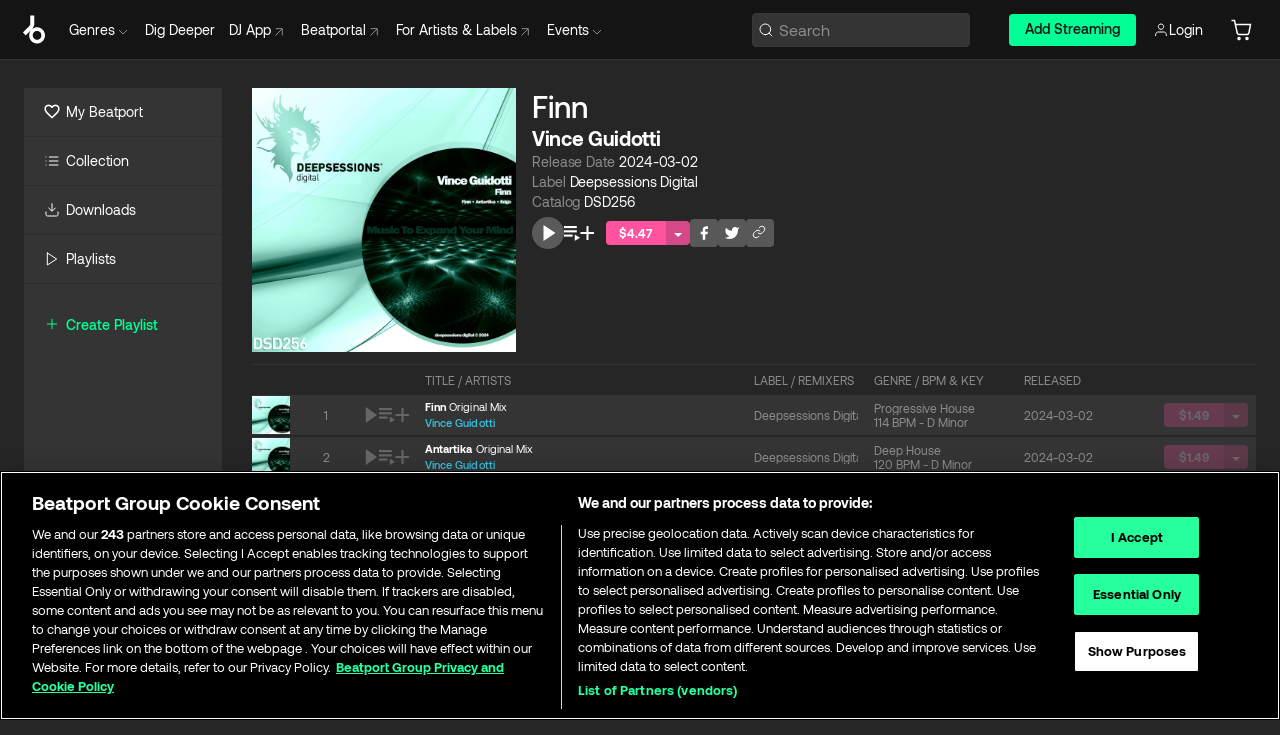

--- FILE ---
content_type: text/html; charset=utf-8
request_url: https://www.beatport.com/nl/release/finn/4459719
body_size: 49622
content:
<!DOCTYPE html><html lang="nl"><head><meta charSet="utf-8" data-next-head=""/><meta name="viewport" content="width=device-width" data-next-head=""/><link rel="canonical" hrefLang="en" href="https://www.beatport.com/release/finn/4459719" data-next-head=""/><link rel="alternate" hrefLang="de" href="https://www.beatport.com/de/release/finn/4459719" data-next-head=""/><link rel="alternate" hrefLang="fr" href="https://www.beatport.com/fr/release/finn/4459719" data-next-head=""/><link rel="alternate" hrefLang="es" href="https://www.beatport.com/es/release/finn/4459719" data-next-head=""/><link rel="alternate" hrefLang="it" href="https://www.beatport.com/it/release/finn/4459719" data-next-head=""/><link rel="alternate" hrefLang="ja" href="https://www.beatport.com/ja/release/finn/4459719" data-next-head=""/><link rel="alternate" hrefLang="pt" href="https://www.beatport.com/pt/release/finn/4459719" data-next-head=""/><link rel="alternate" hrefLang="nl" href="https://www.beatport.com/nl/release/finn/4459719" data-next-head=""/><title data-next-head="">Vince Guidotti - Finn [Deepsessions Digital] | Music &amp; Downloads on Beatport</title><meta property="og:title" content="Vince Guidotti - Finn [Deepsessions Digital] | Music &amp; Downloads on Beatport" data-next-head=""/><meta property="og:description" content="&quot;Vince Guidotti - Finn [Deepsessions Digital]&quot; | Find the latest releases here | #1 source for DJ Sets and more" data-next-head=""/><meta property="og:image" content="https://geo-media.beatport.com/image_size/1400x1400/c43ad7a2-a30f-46e2-a936-9df5bacd44c9.jpg" data-next-head=""/><meta name="twitter:card" content="summary_large_image" data-next-head=""/><meta name="twitter:title" content="Vince Guidotti - Finn [Deepsessions Digital] | Music &amp; Downloads on Beatport" data-next-head=""/><meta name="twitter:description" content="&quot;Vince Guidotti - Finn [Deepsessions Digital]&quot; | Find the latest releases here | #1 source for DJ Sets and more" data-next-head=""/><meta name="twitter:image" content="https://geo-media.beatport.com/image_size/1400x1400/c43ad7a2-a30f-46e2-a936-9df5bacd44c9.jpg" data-next-head=""/><meta name="description" content="&quot;Vince Guidotti - Finn [Deepsessions Digital]&quot; | Find the latest releases here | #1 source for DJ Sets and more" data-next-head=""/><link rel="icon" type="image/x-icon" href="/images/favicon-48x48.png" data-next-head=""/><link href="https://js.recurly.com/v4/recurly.css" rel="stylesheet" type="text/css" data-next-head=""/><meta name="bp-env" content="production"/><link rel="preload" href="/icons/sprite.svg" as="image"/><link rel="preload" href="/_next/static/media/9617edd9e02a645a-s.p.ttf" as="font" type="font/ttf" crossorigin="anonymous" data-next-font="size-adjust"/><link rel="preload" href="/_next/static/media/9438673d1e72232d-s.p.ttf" as="font" type="font/ttf" crossorigin="anonymous" data-next-font="size-adjust"/><link rel="preload" href="/_next/static/media/db5c0e5da3a6b3a9-s.p.ttf" as="font" type="font/ttf" crossorigin="anonymous" data-next-font="size-adjust"/><script id="google-analytics" data-nscript="beforeInteractive">
                (function(w,d,s,l,i){w[l]=w[l]||[];w[l].push({'gtm.start':
                new Date().getTime(),event:'gtm.js'});var f=d.getElementsByTagName(s)[0],
                j=d.createElement(s),dl=l!='dataLayer'?'&l='+l:'';j.async=true;j.src=
                'https://www.googletagmanager.com/gtm.js?id='+i+dl;f.parentNode.insertBefore(j,f);
                })(window,document,'script','dataLayer','GTM-TXN4GRJ');
            </script><link rel="preload" href="/_next/static/css/875348070ae80ebd.css" as="style"/><link rel="stylesheet" href="/_next/static/css/875348070ae80ebd.css" data-n-g=""/><noscript data-n-css=""></noscript><script defer="" nomodule="" src="/_next/static/chunks/polyfills-42372ed130431b0a.js"></script><script id="ab-tasty" src="https://try.abtasty.com/6a6f6df6afac8eb063d6dbbd68afdcc7.js" defer="" data-nscript="beforeInteractive"></script><script src="https://songbird.cardinalcommerce.com/edge/v1/songbird.js" defer="" data-nscript="beforeInteractive"></script><script id="pap_x2s6df8d" src="https://loopmasters.postaffiliatepro.com/scripts/trackjs.js" defer="" data-nscript="beforeInteractive"></script><script src="/_next/static/chunks/webpack-bf5fa797fa17c78d.js" defer=""></script><script src="/_next/static/chunks/framework-c65ff8b3b39d682e.js" defer=""></script><script src="/_next/static/chunks/main-ac975229676787c4.js" defer=""></script><script src="/_next/static/chunks/pages/_app-bdebefc483220714.js" defer=""></script><script src="/_next/static/chunks/1672-ecdce7fadf215227.js" defer=""></script><script src="/_next/static/chunks/7642-7da32f6e1a38c097.js" defer=""></script><script src="/_next/static/chunks/1662-bf5a1a51c032dba1.js" defer=""></script><script src="/_next/static/chunks/pages/release/%5Bdescription%5D/%5Bid%5D-d46086abaee47714.js" defer=""></script><script src="/_next/static/wq3X6HDhWAAa9oMiZJNhq/_buildManifest.js" defer=""></script><script src="/_next/static/wq3X6HDhWAAa9oMiZJNhq/_ssgManifest.js" defer=""></script><style data-styled="" data-styled-version="6.1.19">.ijeyIR{box-sizing:border-box;display:flex;flex-direction:row;justify-content:center;align-items:center;padding:0.313rem 1rem 0.438rem;gap:0.5rem;border-radius:0.25rem;cursor:pointer;font-family:'aeonikFont','aeonikFont Fallback';font-size:0.875rem;line-height:1.25rem;font-weight:500;color:#141414;}/*!sc*/
.ijeyIR.primary{background:#01FF95;}/*!sc*/
.ijeyIR.primary:hover{background:#00E586;}/*!sc*/
.ijeyIR.primary.primary.disabled{pointer-events:none;color:#343434;background:#5A5A5A;}/*!sc*/
.ijeyIR.outline{border:0.063rem solid;border-image-source:linear-gradient( 0deg,rgba(0,0,0,0.6),rgba(0,0,0,0.6) ),linear-gradient( 0deg,#01FF95,#01FF95 );color:#01FF95;}/*!sc*/
.ijeyIR.outline:hover{border:0.063rem solid;color:#141414;background:#01FF95;}/*!sc*/
.ijeyIR.outline.outline.disabled{background:transparent;color:#01FF95;opacity:50%;}/*!sc*/
.ijeyIR.outline-secondary{border:0.063rem solid;border-color:#8C8C8C;color:#FFFFFF;}/*!sc*/
.ijeyIR.outline-secondary:hover{background:#8C8C8C;}/*!sc*/
.ijeyIR.outline-secondary.outline.disabled{background:transparent;color:#FFFFFF;opacity:50%;}/*!sc*/
.ijeyIR.tertiary{color:#FFFFFF;background:#8C8C8C;}/*!sc*/
.ijeyIR.tertiary:hover{background:#4D4D4D;}/*!sc*/
.ijeyIR.tertiary.tertiary.disabled{background:#8C8C8C;opacity:0.5;}/*!sc*/
.ijeyIR.secondary{color:#FFFFFF;background:#4D4D4D;}/*!sc*/
.ijeyIR.secondary:hover{background:#8C8C8C;}/*!sc*/
.ijeyIR.secondary.disabled{background:#8C8C8C;opacity:0.5;}/*!sc*/
.ijeyIR.danger{color:#FFFFFF;background:#CF222E;}/*!sc*/
.ijeyIR.danger:hover{background:#CF222E;}/*!sc*/
.ijeyIR.danger.disabled{background:#8C8C8C;opacity:0.5;}/*!sc*/
.ijeyIR.transparent,.ijeyIR.transparent-danger{color:#FFFFFF;border:0.125rem solid #5A5A5A;padding:0.313rem 0.75rem;gap:0.375rem;}/*!sc*/
.ijeyIR.transparent:hover{background:#5A5A5A;}/*!sc*/
.ijeyIR.transparent-danger:hover{border:0.125rem solid #CF222E;background:#CF222E;}/*!sc*/
.ijeyIR.link{color:#FFFFFF;}/*!sc*/
.ijeyIR.primary-link{color:#01FF95;}/*!sc*/
.ijeyIR.primary-link.disabled{cursor:default;}/*!sc*/
.ijeyIR.text{color:#B3B3B3;}/*!sc*/
.ijeyIR.text:hover{color:#FFFFFF;text-decoration:underline;}/*!sc*/
.ijeyIR.underline-link{color:#B3B3B3;text-decoration:underline;padding:0.25rem;}/*!sc*/
.ijeyIR.unstyled{background:none;border:none;padding:0;margin:0;color:inherit;background-color:transparent;}/*!sc*/
.ijeyIR.w-100{width:100%;}/*!sc*/
.ijeyIR.w-75{width:75%;}/*!sc*/
.ijeyIR.w-50{width:50%;}/*!sc*/
.ijeyIR.w-25{width:25%;}/*!sc*/
.ijeyIR.squared{padding:0.313rem;}/*!sc*/
data-styled.g1[id="Button-style__ButtonStyled-sc-d61a654-0"]{content:"ijeyIR,"}/*!sc*/
.gAsOaI{display:flex;flex-wrap:wrap;flex-direction:row;justify-content:space-between;align-items:center;font-family:'aeonikFont','aeonikFont Fallback';font-style:normal;font-weight:400;font-size:14px;line-height:20px;letter-spacing:-0.006em;color:#8C8C8C;}/*!sc*/
data-styled.g14[id="Pager-style__Wrapper-sc-47555d13-7"]{content:"gAsOaI,"}/*!sc*/
.hWYVML{display:flex;flex-direction:row;width:100%;}/*!sc*/
.hWYVML.right{justify-content:flex-end;}/*!sc*/
data-styled.g15[id="Pager-style__PagerWrapper-sc-47555d13-8"]{content:"hWYVML,"}/*!sc*/
.juetxu{position:relative;margin-left:0.75rem;padding:0.5rem 0;}/*!sc*/
.juetxu a,.juetxu button{display:flex;flex-direction:row;gap:0.3125rem;cursor:pointer;align-items:center;padding:0.313rem 0.25rem 0.438rem 0.25rem;color:#FFFFFF;}/*!sc*/
.juetxu a svg,.juetxu button svg{stroke:#FFFFFF;}/*!sc*/
@media (min-width: 1200px){.juetxu a:hover,.juetxu button:hover{color:#01FF95;}.juetxu a:hover svg,.juetxu button:hover svg{stroke:#01FF95;}}/*!sc*/
@media (min-width: 1200px){.juetxu a,.juetxu button{padding:0;}.juetxu a svg,.juetxu button svg{width:1.3rem;height:1.3rem;}}/*!sc*/
data-styled.g31[id="HeaderCart-style__AccountCartMenuItem-sc-1d237d81-2"]{content:"juetxu,"}/*!sc*/
.NbRgr{position:absolute;top:3.6875rem;left:50%;transform:translate(-50%,1px);transition:opacity 0.2s ease;background:#141414;border-radius:0 0 1rem 1rem;display:block;z-index:900;cursor:default;opacity:0;visibility:hidden;pointer-events:none;box-shadow:0 0.5rem 1.5rem rgba(0,0,0,0.5);}/*!sc*/
.NbRgr[data-dropdown-type='genre']{width:100%;max-width:90rem;}/*!sc*/
.NbRgr[data-dropdown-type='events']{left:auto;min-width:12.5rem;margin:0 0 0 4.75rem;}/*!sc*/
.NbRgr[data-visible='true']{opacity:1;pointer-events:auto;visibility:visible;}/*!sc*/
data-styled.g42[id="HeaderDropdownToggle-style__DropdownMenu-sc-8d48e9cb-0"]{content:"NbRgr,"}/*!sc*/
.bnLgXh{display:flex;flex-direction:column;padding:0.5rem 0;}/*!sc*/
.bnLgXh a{padding:0.5rem 1.5rem;color:#B3B3B3;text-decoration:none;display:flex;align-items:center;transition:background-color 0.2s ease;}/*!sc*/
.bnLgXh a:hover{color:#FFFFFF;}/*!sc*/
.bnLgXh a:hover >svg{stroke:#01FF95;}/*!sc*/
data-styled.g44[id="HeaderEventsSubMenu-style__EventsSubMenuWrapper-sc-d3bdcde1-0"]{content:"bnLgXh,"}/*!sc*/
.enfcr{display:grid;grid-template-columns:1fr;flex-direction:row;justify-content:space-between;align-items:flex-start;width:100%;padding:1.5rem;gap:2rem;}/*!sc*/
data-styled.g50[id="HeaderGenreSubMenu-style__GenreDropDownGrid-sc-41f97c98-4"]{content:"enfcr,"}/*!sc*/
.dLqcKV{display:flex;flex-direction:row;position:absolute;top:0;left:0;right:0;z-index:1000;height:60px;width:100%;font-size:0.875rem;background:#141414;border-bottom:0.0625rem solid #333333;}/*!sc*/
.dLqcKV.header-fixed{position:fixed;}/*!sc*/
.dLqcKV ul> li{display:inline-flex;vertical-align:middle;}/*!sc*/
.dLqcKV span:not(.new_tag){display:flex;flex-direction:row;}/*!sc*/
.dLqcKV span:not(.new_tag) >img{margin-right:0.25rem;}/*!sc*/
.dLqcKV span:not(.new_tag) svg{stroke:#8C8C8C;}/*!sc*/
@keyframes slideDown{from{transform:translateY(-100%);}to{transform:translateY(0);}}/*!sc*/
data-styled.g52[id="Header-style__HeaderWrapper-sc-8ba2c440-0"]{content:"dLqcKV,"}/*!sc*/
.iNvsde{display:flex;flex-direction:row;width:100%;max-width:90rem;margin:0 auto;align-items:center;}/*!sc*/
.iNvsde svg{stroke:#8C8C8C;}/*!sc*/
.iNvsde >ul .dropdown_menu{animation:growDown 300ms ease-in-out forwards;transform-origin:top center;}/*!sc*/
.iNvsde >ul >li{line-height:1.25rem;padding:1.25rem 0.4375rem;cursor:pointer;}/*!sc*/
.iNvsde >ul >li.header_item:not(.dropdown_toggle):hover div{display:flex;}/*!sc*/
.iNvsde >ul >li.account button{padding:0;}/*!sc*/
.iNvsde >ul >li button{font-weight:400;}/*!sc*/
.iNvsde >ul .header_item [aria-expanded="true"] .rotatable svg{stroke:#01FF95;transform:rotate(180deg);margin-top:0.3125rem;}/*!sc*/
.iNvsde >ul .header_item .svg_wrapper{display:flex;align-items:center;height:100%;}/*!sc*/
.iNvsde >ul .header_item .svg_wrapper img{border-radius:50%;}/*!sc*/
.iNvsde >ul .header_item a[target="_blank"]:hover svg{stroke:#01FF95;}/*!sc*/
.iNvsde span{align-items:center;}/*!sc*/
.iNvsde span >img{margin-left:0.125rem;margin-bottom:0.0625rem;}/*!sc*/
@keyframes growDown{0%{transform:scaleY(0);}100%{transform:scaleY(1);}}/*!sc*/
data-styled.g54[id="Header-style__DesktopHeader-sc-8ba2c440-2"]{content:"iNvsde,"}/*!sc*/
.gSbytK{min-width:8rem;margin-left:1rem;}/*!sc*/
.gSbytK >li{padding:0 0 0 0.25rem;}/*!sc*/
.gSbytK >li button{padding:0.8rem 0.75rem 0.5rem 0.25rem;}/*!sc*/
@media (min-width: 768px){.gSbytK{width:100%;}}/*!sc*/
@media (min-width: 1200px){.gSbytK{min-width:44.5rem;}}/*!sc*/
data-styled.g55[id="Header-style__LeftRegion-sc-8ba2c440-3"]{content:"gSbytK,"}/*!sc*/
.kkpwdl{display:flex;justify-content:flex-end;align-items:center;width:100%;padding-right:1.25rem;}/*!sc*/
.kkpwdl .svg_wrapper{display:flex;align-items:center;height:100%;}/*!sc*/
.kkpwdl div.account_avatar{width:2rem;height:2rem;}/*!sc*/
.kkpwdl div.account_avatar img{border-radius:50%;}/*!sc*/
.kkpwdl .subscription_button a{padding:0.313rem 1rem 0.438rem;border-radius:0.25rem;font-weight:500;color:#141414;background:#01FF95;}/*!sc*/
.kkpwdl .subscription_button a:hover{background:#00E586;}/*!sc*/
@media (min-width: 768px){.kkpwdl{min-width:9.5rem;max-width:49.375rem;}}/*!sc*/
@media (min-width: 1200px){.kkpwdl li.search:first-child{width:100%;max-width:28.375rem;padding:0 0.5rem 0 0;}.kkpwdl li.subscription_button{min-width:9rem;}}/*!sc*/
data-styled.g56[id="Header-style__RightRegion-sc-8ba2c440-4"]{content:"kkpwdl,"}/*!sc*/
.jbAoJh{height:1.8125rem;width:1.375rem;margin-right:0.625rem;}/*!sc*/
data-styled.g59[id="Header-style__BeatportLogoLarge-sc-8ba2c440-7"]{content:"jbAoJh,"}/*!sc*/
.dtastp{display:flex;align-items:center;width:100%;max-width:28.375rem;padding:0 1.5rem;}/*!sc*/
.dtastp >button>svg{margin-right:1.25rem;height:1.25rem;stroke-width:0.125rem;}/*!sc*/
data-styled.g62[id="Header-style__HeaderSearchWrapper-sc-8ba2c440-10"]{content:"dtastp,"}/*!sc*/
.biDNjJ{display:flex;flex:1;width:100%;border:0.0625rem solid #383838;border-radius:0.25rem;background:#343434;}/*!sc*/
.biDNjJ:focus-within{border:0.0625rem solid #01FF95;box-shadow:0px 0px 0px 3px rgba(1, 255, 149, 0.15);outline:0.125rem solid transparent;outline-offset:0.125rem;}/*!sc*/
.biDNjJ div:first-child{display:flex;align-items:center;pointer-events:none;margin-left:0.3125rem;}/*!sc*/
.biDNjJ button{display:flex;align-items:center;margin-right:0.625rem;z-index:100000;}/*!sc*/
.biDNjJ img{margin-left:0.3125rem;margin-top:0.0625rem;height:1rem;width:1rem;}/*!sc*/
.biDNjJ input{height:2rem;margin-left:0.3125rem;width:100%;background:inherit;outline:none;border:none;}/*!sc*/
.biDNjJ input::placeholder{color:#8C8C8C;}/*!sc*/
data-styled.g63[id="Header-style__HeaderSearch-sc-8ba2c440-11"]{content:"biDNjJ,"}/*!sc*/
.euLgcx{font-size:max(100%,16px);}/*!sc*/
.euLgcx:focus::placeholder{color:transparent;}/*!sc*/
data-styled.g66[id="Search-style__SearchInput-sc-224b2fdd-1"]{content:"euLgcx,"}/*!sc*/
.lbiWun{display:flex;flex-direction:column;justify-content:center;align-items:flex-start;padding:1.25rem;}/*!sc*/
.lbiWun.default{background-color:#262626;}/*!sc*/
.lbiWun.bg-primary{background-color:#01FF95;}/*!sc*/
.lbiWun.bg-secondary{background-color:#8C8C8C;}/*!sc*/
.lbiWun.bg-outline{border:0.063rem solid;border-image-source:linear-gradient( 0deg,rgba(0,0,0,0.6),rgba(0,0,0,0.6) ),linear-gradient( 0deg,#01FF95,#01FF95 );}/*!sc*/
.lbiWun.bg-tertiary{background-color:#343434;}/*!sc*/
.lbiWun.bg-pink{background-color:#FF53A0;}/*!sc*/
.lbiWun.bg-blue{background-color:#39C0DE;}/*!sc*/
.lbiWun.bg-purple{background-color:#9654FA;}/*!sc*/
.lbiWun.bg-danger{background-color:#CF222E;}/*!sc*/
.lbiWun.bg-warn{background-color:#F1B02E;}/*!sc*/
.lbiWun.bg-white{background-color:#FFFFFF;}/*!sc*/
.lbiWun.text-black{color:#000000;}/*!sc*/
.lbiWun.text-default{color:#FFFFFF;}/*!sc*/
.lbiWun.text-primary{color:#01FF95;}/*!sc*/
.lbiWun.text-secondary{color:#8C8C8C;}/*!sc*/
.lbiWun.text-tertiary{color:#343434;}/*!sc*/
.lbiWun.text-pink{color:#FF53A0;}/*!sc*/
.lbiWun.text-blue{color:#39C0DE;}/*!sc*/
.lbiWun.text-purple{color:#9654FA;}/*!sc*/
.lbiWun.text-danger{color:#CF222E;}/*!sc*/
.lbiWun.text-warn{color:#F1B02E;}/*!sc*/
.lbiWun.w-100{width:100%;}/*!sc*/
.lbiWun.w-90{width:90%;}/*!sc*/
.lbiWun.w-80{width:80%;}/*!sc*/
.lbiWun.w-75{width:75%;}/*!sc*/
.lbiWun.w-70{width:70%;}/*!sc*/
.lbiWun.w-60{width:60%;}/*!sc*/
.lbiWun.w-50{width:50%;}/*!sc*/
.lbiWun.w-40{width:40%;}/*!sc*/
.lbiWun.w-30{width:30%;}/*!sc*/
.lbiWun.w-25{width:25%;}/*!sc*/
.lbiWun.w-20{width:20%;}/*!sc*/
.lbiWun.w-10{width:10%;}/*!sc*/
.lbiWun.size-xxx-small{font-weight:400;font-size:0.625rem;line-height:1rem;}/*!sc*/
.lbiWun.size-xx-small{font-weight:400;font-size:0.688rem;line-height:1rem;}/*!sc*/
.lbiWun.size-x-small{font-weight:400;font-size:0.75rem;line-height:1rem;}/*!sc*/
.lbiWun.size-small{font-weight:400;font-size:0.813rem;line-height:1.25rem;}/*!sc*/
.lbiWun.size-medium{font-weight:400;font-size:0.875rem;line-height:1.25rem;}/*!sc*/
.lbiWun.size-large{font-weight:400;font-size:0.938rem;line-height:1.25rem;}/*!sc*/
.lbiWun.size-x-large{font-weight:400;font-size:1rem;line-height:1.5rem;}/*!sc*/
.lbiWun.size-xx-large{font-weight:400;font-size:1.125rem;line-height:1.5rem;}/*!sc*/
.lbiWun.size-xxx-large{font-weight:400;font-size:1.25rem;line-height:2rem;}/*!sc*/
.lbiWun.p-0{padding:0;}/*!sc*/
.lbiWun.p-1{padding:0.063rem;}/*!sc*/
.lbiWun.p-2{padding:0.125rem;}/*!sc*/
.lbiWun.p-3{padding:0.188rem;}/*!sc*/
.lbiWun.p-4{padding:0.25rem;}/*!sc*/
.lbiWun.p-5{padding:0.313rem;}/*!sc*/
.lbiWun.p-6{padding:0.375rem;}/*!sc*/
.lbiWun.p-7{padding:0.438rem;}/*!sc*/
.lbiWun.p-8{padding:0.5rem;}/*!sc*/
.lbiWun.p-9{padding:0.563rem;}/*!sc*/
.lbiWun.p-10{padding:0.625rem;}/*!sc*/
.lbiWun.p-15{padding:0.938rem;}/*!sc*/
.lbiWun.p-20{padding:1.25rem;}/*!sc*/
.lbiWun.gap-0{gap:0;}/*!sc*/
.lbiWun.gap-1{gap:0.063rem;}/*!sc*/
.lbiWun.gap-2{gap:0.125rem;}/*!sc*/
.lbiWun.gap-3{gap:0.188rem;}/*!sc*/
.lbiWun.gap-4{gap:0.25rem;}/*!sc*/
.lbiWun.gap-5{gap:0.313rem;}/*!sc*/
.lbiWun.gap-6{gap:0.375rem;}/*!sc*/
.lbiWun.gap-7{gap:0.438rem;}/*!sc*/
.lbiWun.gap-8{gap:0.5rem;}/*!sc*/
.lbiWun.gap-9{gap:0.563rem;}/*!sc*/
.lbiWun.gap-10{gap:0.625rem;}/*!sc*/
.lbiWun.gap-15{gap:0.938rem;}/*!sc*/
.lbiWun.gap-20{gap:1.25rem;}/*!sc*/
.lbiWun.gap-40{gap:2.5rem;}/*!sc*/
.lbiWun.radius-4{border-radius:0.25rem;}/*!sc*/
.lbiWun.radius-6{border-radius:0.375rem;}/*!sc*/
.lbiWun.radius-8{border-radius:0.5rem;}/*!sc*/
.lbiWun.radius-10{border-radius:0.625rem;}/*!sc*/
.lbiWun.radius-12{border-radius:0.75rem;}/*!sc*/
.lbiWun.radius-14{border-radius:0.875rem;}/*!sc*/
.lbiWun.radius-16{border-radius:1rem;}/*!sc*/
.lbiWun.radius-18{border-radius:1.125rem;}/*!sc*/
.lbiWun.radius-20{border-radius:1.25rem;}/*!sc*/
.lbiWun.radius-22{border-radius:1.375rem;}/*!sc*/
.lbiWun.radius-24{border-radius:1.5rem;}/*!sc*/
.lbiWun.radius-26{border-radius:1.625rem;}/*!sc*/
data-styled.g72[id="Box-style__BoxWrapper-sc-d58463f7-0"]{content:"lbiWun,"}/*!sc*/
.fJivyZ{position:fixed;top:3.75rem;left:calc(100% - 370px);width:22.5rem;display:flex;flex-direction:column;gap:0.5rem;font-size:0.875rem;line-height:1.25rem;z-index:999;}/*!sc*/
@media (min-width: 580px){.fJivyZ{left:calc(100% - 385px);}}/*!sc*/
@media (min-width: 768px){.fJivyZ{left:calc(100% - 385px);}}/*!sc*/
@media (min-width: 1200px){.fJivyZ{left:calc(100% - 385px);}}/*!sc*/
@media (min-width: 1440px){.fJivyZ{left:initial;right:calc((100% - 1371px) / 2);}}/*!sc*/
data-styled.g99[id="Notifications-style__Wrapper-sc-212da99e-1"]{content:"fJivyZ,"}/*!sc*/
.ocBeZ{padding:8px;font-family:'aeonikFont','aeonikFont Fallback';font-style:normal;font-weight:400;font-size:12px;line-height:14px;color:#8C8C8C;}/*!sc*/
.ocBeZ.p-0{padding:0;}/*!sc*/
.ocBeZ.px-0{padding-left:0;padding-right:0;}/*!sc*/
.ocBeZ.py-0{padding-top:0;padding-bottom:0;}/*!sc*/
.ocBeZ .tombstoned{opacity:0.15;}/*!sc*/
.ocBeZ .selectable:hover{opacity:1;}/*!sc*/
data-styled.g100[id="Table-style__TableCell-sc-daa17f0f-0"]{content:"ocBeZ,"}/*!sc*/
.hkdCjs{display:flex;flex-direction:column;justify-content:flex-start;align-items:flex-start;width:100%;}/*!sc*/
data-styled.g102[id="Table-style__TableData-sc-daa17f0f-2"]{content:"hkdCjs,"}/*!sc*/
.eiLxDd{width:100%;display:flex;flex-direction:row;justify-content:space-between;align-items:center;text-transform:uppercase;}/*!sc*/
data-styled.g103[id="Table-style__TableHeader-sc-daa17f0f-3"]{content:"eiLxDd,"}/*!sc*/
.iQGXHD{width:100%;display:flex;flex-direction:column;justify-content:flex-start;align-items:flex-start;margin-top:12px;border-top:1px solid #333333;}/*!sc*/
.iQGXHD a:hover{text-decoration:underline;}/*!sc*/
data-styled.g104[id="Table-style__Table-sc-daa17f0f-4"]{content:"iQGXHD,"}/*!sc*/
.eRdJSx{display:flex;flex-direction:row;justify-content:center;align-items:center;float:inline-end;}/*!sc*/
data-styled.g111[id="AddToCart-style__Control-sc-c1c0d228-0"]{content:"eRdJSx,"}/*!sc*/
.gnZIxO{border:none;margin:0;padding:0;font:inherit;background:transparent;cursor:pointer;width:3.75rem;background:#FF53A0;color:#FFFFFF;border-radius:0.25rem 0rem 0rem 0.25rem;padding:0.25rem 0.5rem;font-family:'aeonikFont','aeonikFont Fallback';font-style:normal;font-weight:700;font-size:0.75rem;line-height:1rem;text-align:center;}/*!sc*/
data-styled.g114[id="AddToCart-style__PriceButton-sc-c1c0d228-3"]{content:"gnZIxO,"}/*!sc*/
.cEcpzi{border:none;margin:0;padding:0;font:inherit;background:transparent;cursor:pointer;background:#d64988;border-radius:0rem 0.25rem 0.25rem 0rem;padding:0.25rem;font-weight:700;font-size:0.75rem;line-height:1rem;}/*!sc*/
.cEcpzi i{margin:0.25rem;display:inline-block;vertical-align:middle;border-left:0.25rem solid transparent;border-right:0.25rem solid transparent;border-top:0.25rem solid #FFFFFF;}/*!sc*/
.cEcpzi >div>svg{width:1rem;height:1rem;}/*!sc*/
data-styled.g116[id="AddToCart-style__ArrowButton-sc-c1c0d228-5"]{content:"cEcpzi,"}/*!sc*/
.bZCrsf{display:none;flex-direction:center;justify-content:center;background:#000;padding:4px;font-weight:400;font-size:12px;line-height:16px;border-radius:8px;transition:background 0.2s;background:#141414;color:#FFFFFF;text-align:center;padding:4px 4px;width:86px;position:absolute;z-index:2;filter:none;left:50%;margin-left:-43px;}/*!sc*/
.bZCrsf.top{bottom:155%;}/*!sc*/
.bZCrsf.top:after{position:absolute;content:"";top:100%;left:50%;margin-left:-5px;border:5px solid transparent;border-top-color:#141414;}/*!sc*/
.bZCrsf.top-left{bottom:155%;left:-60%;}/*!sc*/
.bZCrsf.top-left:after{position:absolute;content:"";top:100%;margin-right:-50px;border:5px solid transparent;border-top-color:#141414;}/*!sc*/
.bZCrsf.top-right{bottom:155%;right:-60%;}/*!sc*/
.bZCrsf.top-right:after{position:absolute;content:"";top:100%;margin-left:-50px;border:5px solid transparent;border-top-color:#141414;}/*!sc*/
.bZCrsf.bottom{top:115%;}/*!sc*/
.bZCrsf.bottom:before{position:absolute;content:"";bottom:100%;left:50%;margin-left:-5px;border:5px solid transparent;border-bottom-color:#141414;}/*!sc*/
.bZCrsf.left{right:calc(100% + 0.4rem);top:0;bottom:0;margin:auto 0;left:unset;margin-left:unset;height:1.7rem;padding:0.3rem 0.6rem;width:600px;max-width:max-content;}/*!sc*/
.bZCrsf.left:after{position:absolute;content:"";top:50%;left:100%;margin-top:-5px;border:5px solid transparent;border-left-color:#141414;}/*!sc*/
data-styled.g119[id="Tooltip-style__TooltipContainer-sc-715cbc58-0"]{content:"bZCrsf,"}/*!sc*/
.gMqswG{position:relative;}/*!sc*/
.gMqswG:hover .Tooltip-style__TooltipContainer-sc-715cbc58-0{display:flex;}/*!sc*/
data-styled.g120[id="Tooltip-style__Wrapper-sc-715cbc58-1"]{content:"gMqswG,"}/*!sc*/
.kFZIkq{display:flex;align-items:center;position:relative;}/*!sc*/
.kFZIkq:hover svg{filter:drop-shadow(0 0 7px #fff);}/*!sc*/
.kFZIkq:disabled svg{filter:unset;}/*!sc*/
data-styled.g121[id="AddToPlaylist-style__Control-sc-656bcea4-0"]{content:"kFZIkq,"}/*!sc*/
.hUFVVX{display:flex;align-items:center;position:relative;}/*!sc*/
.hUFVVX:hover svg{filter:drop-shadow(0 0 7px #fff);}/*!sc*/
.hUFVVX:disabled svg{filter:unset;}/*!sc*/
data-styled.g122[id="AddToQueue-style__Control-sc-2c5d32af-0"]{content:"hUFVVX,"}/*!sc*/
.kyoyxE{display:flex;align-items:center;position:relative;}/*!sc*/
.kyoyxE:hover svg{filter:drop-shadow(0 0 7px #FFFFFF);fill:#FFFFFF;}/*!sc*/
.kyoyxE:disabled svg{filter:unset;}/*!sc*/
data-styled.g123[id="Play-style__Control-sc-bdba3bac-0"]{content:"kyoyxE,"}/*!sc*/
.dQMREa{position:relative;background:#585858;border-radius:4px;padding:6px;transition:background 0.2s;}/*!sc*/
.dQMREa:hover{background:#383838;cursor:pointer;}/*!sc*/
data-styled.g124[id="Share-style__CopyBtn-sc-377d9d38-0"]{content:"dQMREa,"}/*!sc*/
.gTuXzf{display:flex;flex-direction:column;gap:4px;}/*!sc*/
.gTuXzf span{ont-family:"Aeonik";font-style:normal;font-weight:400;font-size:14px;line-height:20px;letter-spacing:-0.006em;color:#FFFFFF;}/*!sc*/
.gTuXzf div{display:flex;flex-direction:row;gap:8px;width:100%;}/*!sc*/
.gTuXzf div input{padding:4px 8px;width:100%;background:#ffffff;border:1px solid #d0d7de;border-radius:4px;font-family:'aeonikFont','aeonikFont Fallback';font-style:normal;font-weight:400;font-size:14px;line-height:20px;color:#8C8C8C;}/*!sc*/
data-styled.g125[id="Share-style__LinkItem-sc-377d9d38-1"]{content:"gTuXzf,"}/*!sc*/
.gkGrMR{position:absolute;display:flex;flex-direction:column;gap:16px;padding:16px;top:25px;right:0;width:275px;background:#262626;border:1px solid #383838;filter:drop-shadow(0px 8px 24px rgba(0,0,0,0.2));border-radius:6px;z-index:10;transition:opacity 0.3s;visibility:hidden;opacity:1;}/*!sc*/
data-styled.g126[id="Share-style__ShareLink-sc-377d9d38-2"]{content:"gkGrMR,"}/*!sc*/
.kAYAlh{position:relative;background:#585858;border-radius:4px;padding:6px;transition:background 0.2s;}/*!sc*/
.kAYAlh.disabled{cursor:not-allowed;}/*!sc*/
.kAYAlh.enabled:hover{background:#383838;cursor:pointer;}/*!sc*/
.kAYAlh.enabled:hover .Share-style__ShareLink-sc-377d9d38-2{visibility:visible;opacity:1;}/*!sc*/
data-styled.g127[id="Share-style__Item-sc-377d9d38-3"]{content:"kAYAlh,"}/*!sc*/
.jJBBIf{display:flex;flex-direction:row;justify-content:space-between;align-items:center;gap:8px;}/*!sc*/
data-styled.g128[id="Share-style__Wrapper-sc-377d9d38-4"]{content:"jJBBIf,"}/*!sc*/
.fRfnMo{text-overflow:ellipsis;overflow:hidden;width:auto;}/*!sc*/
data-styled.g133[id="Marquee-style__MarqueeElement-sc-b0373cc7-0"]{content:"fRfnMo,"}/*!sc*/
.cgyUez{overflow:hidden;width:100%;display:grid;grid-auto-flow:column;position:relative;white-space:nowrap;}/*!sc*/
.cgyUez>.Marquee-style__MarqueeElement-sc-b0373cc7-0{display:inline-block;width:max-content;}/*!sc*/
.cgyUez>.Marquee-style__MarqueeElement-sc-b0373cc7-0:nth-child(2){margin-left:16px;visibility:hidden;}/*!sc*/
.cgyUez>.Marquee-style__MarqueeElement-sc-b0373cc7-0{white-space:nowrap;}/*!sc*/
data-styled.g134[id="Marquee-style__MarqueeWrapper-sc-b0373cc7-1"]{content:"cgyUez,"}/*!sc*/
.jauYou{display:grid;grid-template-columns:1fr;width:100%;}/*!sc*/
data-styled.g135[id="Marquee-style__MarqueeGrid-sc-b0373cc7-2"]{content:"jauYou,"}/*!sc*/
.cogVwS .fade{opacity:0.25;transition:opacity 0.2s ease-in-out;}/*!sc*/
.cogVwS .row{justify-content:flex-start;}/*!sc*/
.cogVwS .row:hover .fade{opacity:1;}/*!sc*/
.cogVwS .row.current{background:#494949;}/*!sc*/
.cogVwS .cell{padding-top:0;padding-bottom:0;}/*!sc*/
.cogVwS .cell a:hover{text-decoration:underline;}/*!sc*/
.cogVwS .cell.price{font-size:0.875rem;font-weight:700;color:#ffffff;}/*!sc*/
.cogVwS .controls{padding-left:0;width:7.5rem;min-width:7.5rem;}/*!sc*/
.cogVwS .title{width:100%;flex-grow:1;overflow:hidden;}/*!sc*/
.cogVwS .title .container{overflow:hidden;}/*!sc*/
.cogVwS .title .container >div,.cogVwS .title .container >a>span{overflow:hidden;}/*!sc*/
.cogVwS .format{width:8.5rem;min-width:8.5rem;}/*!sc*/
.cogVwS .price{width:4.5rem;min-width:4.5rem;}/*!sc*/
.cogVwS .cart-actions{width:7.5rem;min-width:7.5rem;display:flex;justify-content:flex-end;}/*!sc*/
.cogVwS .card{width:7.5rem;min-width:7.5rem;display:flex;justify-content:flex-end;}/*!sc*/
.cogVwS.numbers .controls{width:10.3125rem;min-width:10.3125rem;}/*!sc*/
data-styled.g144[id="Tables-shared-style__Wrapper-sc-74ae448d-7"]{content:"cogVwS,"}/*!sc*/
.gnNNLl{display:flex;align-items:center;justify-content:flex-start;position:fixed;bottom:calc(0px + 1rem);right:1rem;height:2.5rem;padding:0 1rem;font-weight:500;background:#39C0DE;border-radius:2rem;color:#141414;overflow:hidden;transition:all 0.5s ease-in-out;z-index:3;max-width:2.5rem;}/*!sc*/
.gnNNLl >svg{min-width:1rem;min-height:1rem;margin-left:-0.2rem;margin-right:0.5rem;}/*!sc*/
.gnNNLl >span{transition:opacity 0.4s ease-in-out;opacity:0;}/*!sc*/
@media (min-width: 1024px){.gnNNLl{bottom:6rem;}.gnNNLl:hover{max-width:15rem;}.gnNNLl:hover >span{opacity:1;}}/*!sc*/
data-styled.g222[id="FeedbackButton-style__ButtonStyled-sc-f2d33d4-0"]{content:"gnNNLl,"}/*!sc*/
.ihbzho{background-color:#343434;display:flex;min-height:25rem;justify-content:center;padding:3rem 1.25rem 11rem 1.25rem;}/*!sc*/
@media (min-width: 1024px){.ihbzho{padding:3rem 1.25rem 7.7rem 1.25rem;}}/*!sc*/
data-styled.g234[id="Footer-style__FooterContainer-sc-b43f8293-0"]{content:"ihbzho,"}/*!sc*/
.fgpLBj{max-width:90rem;width:100%;margin:0 auto;display:flex;justify-content:space-between;gap:2rem 1rem;flex-direction:column;}/*!sc*/
@media (min-width: 768px){.fgpLBj{flex-direction:row;}}/*!sc*/
@media (min-width: 1024px){.fgpLBj{gap:2rem;}}/*!sc*/
@media (min-width: 1200px){.fgpLBj{padding:0 1.5rem;}}/*!sc*/
data-styled.g235[id="Footer-style__FooterMaxWidth-sc-b43f8293-1"]{content:"fgpLBj,"}/*!sc*/
.gUEqWx{display:flex;flex-direction:column;gap:2.5rem;flex:0 1 auto;order:1;min-width:15rem;justify-content:space-between;}/*!sc*/
@media (min-width: 1024px){.gUEqWx{min-width:16.25rem;}}/*!sc*/
data-styled.g236[id="Footer-style__BrandColumnContainer-sc-b43f8293-2"]{content:"gUEqWx,"}/*!sc*/
.byMywd{display:flex;flex-direction:column;justify-content:start;gap:2.5rem;}/*!sc*/
data-styled.g237[id="Footer-style__BrandWrapper-sc-b43f8293-3"]{content:"byMywd,"}/*!sc*/
.doukfB{display:flex;flex-wrap:wrap;align-items:center;gap:1rem;padding-right:0.625rem;}/*!sc*/
data-styled.g238[id="Footer-style__SocialLinksContainer-sc-b43f8293-4"]{content:"doukfB,"}/*!sc*/
.deeKUU{display:flex;flex-wrap:wrap;flex:1 1 auto;row-gap:2rem;max-width:45rem;order:3;justify-content:space-between;gap:1rem;}/*!sc*/
@media (min-width: 768px){.deeKUU{flex-wrap:nowrap;order:2;}}/*!sc*/
data-styled.g239[id="Footer-style__LinksColumnContainer-sc-b43f8293-5"]{content:"deeKUU,"}/*!sc*/
.frffGF{width:100%;}/*!sc*/
@media (min-width: 580px){.frffGF{max-width:10rem;}}/*!sc*/
data-styled.g240[id="Footer-style__LinksGroup-sc-b43f8293-6"]{content:"frffGF,"}/*!sc*/
.eCVjTm{color:#FFFFFF;font-family:'aeonikFont','aeonikFont Fallback';font-style:normal;font-weight:400;font-size:1rem;line-height:1.25rem;margin-bottom:1rem;display:block;}/*!sc*/
@media (min-width: 580px){.eCVjTm{font-size:0.75rem;line-height:1rem;}}/*!sc*/
data-styled.g241[id="Footer-style__GroupTitle-sc-b43f8293-7"]{content:"eCVjTm,"}/*!sc*/
.isQSnn{list-style:none;padding:0;}/*!sc*/
data-styled.g242[id="Footer-style__LinksList-sc-b43f8293-8"]{content:"isQSnn,"}/*!sc*/
.jkWbFH{color:#8C8C8C;font-family:'aeonikFont','aeonikFont Fallback';font-style:normal;font-weight:400;font-size:1rem;line-height:1.25rem;}/*!sc*/
.jkWbFH a,.jkWbFH button{cursor:pointer;}/*!sc*/
.jkWbFH button{text-align:start;font-weight:inherit;font-size:inherit;line-height:inherit;}/*!sc*/
.jkWbFH .listItemLink:hover,.jkWbFH button:hover{color:rgba(255,255,255,0.9);}/*!sc*/
@media (min-width: 580px){.jkWbFH{font-size:0.75rem;line-height:1rem;}}/*!sc*/
data-styled.g243[id="Footer-style__ListItem-sc-b43f8293-9"]{content:"jkWbFH,"}/*!sc*/
.bUSfnx{min-width:10.5rem;min-height:3.25rem;}/*!sc*/
data-styled.g244[id="Footer-style__LogoWrapper-sc-b43f8293-10"]{content:"bUSfnx,"}/*!sc*/
.dleova{display:block;color:#8C8C8C;font-size:0.75rem;font-family:'aeonikFont','aeonikFont Fallback';font-style:normal;font-weight:400;}/*!sc*/
data-styled.g245[id="Footer-style__Copyright-sc-b43f8293-11"]{content:"dleova,"}/*!sc*/
.fDLgIy{display:flex;flex-direction:row;gap:1rem;order:2;}/*!sc*/
@media (min-width: 768px){.fDLgIy{flex-direction:column;}}/*!sc*/
.fDLgIy a{width:fit-content;}/*!sc*/
data-styled.g246[id="Footer-style__MobileAppLinks-sc-b43f8293-12"]{content:"fDLgIy,"}/*!sc*/
.goQabg{display:flex;flex-direction:row;min-width:171px;width:208px;max-width:320px;position:sticky;max-height:calc(100vh - (60px + 7.625rem));top:calc(60px + 1.75rem);margin-left:1.5rem;}/*!sc*/
.goQabg .sidebar-content{background-color:#343434;flex:1;}/*!sc*/
.goQabg .sidebar-resizer{flex-grow:0;flex-shrink:0;flex-basis:0.375rem;justify-self:flex-end;cursor:col-resize;resize:horizontal;}/*!sc*/
.goQabg .sidebar-resizer:hover{width:0.1875rem;background-color:#141414;}/*!sc*/
data-styled.g247[id="Sidebar-style__DesktopSidebar-sc-800fab19-0"]{content:"goQabg,"}/*!sc*/
.kESCaB{position:relative;display:flex;align-items:center;font-size:1.25rem;padding:0.25rem 1.5rem;line-height:1.75rem;transition:all 0.1s ease-in-out;width:max-content;cursor:pointer;}/*!sc*/
@media (min-width: 1200px){.kESCaB{border-bottom:0.0625rem solid #2D2D2D;padding:0.75rem 1.25rem;margin-left:0;font-size:0.875rem;line-height:1.5rem;width:auto;}.kESCaB:hover{cursor:pointer;background-color:#2D2D2D;box-shadow:inset 0.125rem 0 0 0 #01FF95;}}/*!sc*/
.kESCaB svg{margin-right:0.5rem;width:1.5rem!important;height:auto!important;}/*!sc*/
.kESCaB .forward-arrow{width:0.9rem!important;height:0.9rem!important;margin-left:0.375rem;}/*!sc*/
@media (min-width: 1200px){.kESCaB svg{margin-right:0.375rem;width:1rem!important;height:1rem!important;}}/*!sc*/
data-styled.g254[id="Sidebar-style__SidebarLink-sc-800fab19-7"]{content:"kESCaB,"}/*!sc*/
.keYBJI{margin:0.5rem auto;background-color:#333333;width:calc(100% - 2 * 0.9375rem);height:0.0625rem;}/*!sc*/
data-styled.g257[id="Sidebar-style__HorizontalBar-sc-800fab19-10"]{content:"keYBJI,"}/*!sc*/
.kiDEvL{color:#01FF95;text-transform:capitalize;font-weight:500;font-size:1rem;align-items:flex-start;}/*!sc*/
.kiDEvL a{display:flex;align-items:center;}/*!sc*/
.kiDEvL:hover{color:#00E586;}/*!sc*/
@media (min-width: 1200px){.kiDEvL{font-size:0.875rem;}}/*!sc*/
.kiDEvL svg{margin-right:0.375rem;}/*!sc*/
data-styled.g260[id="Sidebar-style__CreatePlaylist-sc-800fab19-13"]{content:"kiDEvL,"}/*!sc*/
.dQXolN{flex-grow:1;display:flex;flex-direction:column;min-height:0;padding:0 1.25rem;}/*!sc*/
.dQXolN .element{margin:0.8rem 0;}/*!sc*/
.dQXolN .mobile-playlist-element{margin-bottom:1.5rem;}/*!sc*/
.dQXolN .mobile-playlist-element:first-of-type{margin-top:1rem;}/*!sc*/
.dQXolN.content{height:3.75rem;min-height:3.75rem;max-height:3.75rem;}/*!sc*/
.dQXolN.scrollable{flex-grow:1;overflow:auto;min-height:0;}/*!sc*/
.dQXolN.scrollable::-webkit-scrollbar{width:0rem;}/*!sc*/
.dQXolN.scrollable::-webkit-scrollbar-track{background-color:#343434;}/*!sc*/
.dQXolN.scrollable::-webkit-scrollbar-thumb{background-color:#2D2D2D;}/*!sc*/
.dQXolN.scrollable:hover::-webkit-scrollbar{width:0.3125rem;}/*!sc*/
data-styled.g262[id="Sidebar-style__PlaylistSectionContent-sc-800fab19-15"]{content:"dQXolN,"}/*!sc*/
.eNoXKa{position:relative;height:calc(100% - 12.9375rem);width:100%;}/*!sc*/
.eNoXKa div.wrapper{position:absolute;top:0;bottom:0;left:0;width:100%;display:flex;flex-direction:column;}/*!sc*/
data-styled.g263[id="Sidebar-style__PlaylistSectionContainer-sc-800fab19-16"]{content:"eNoXKa,"}/*!sc*/
.hyrOKP{position:relative;width:100%;background:#262626;min-height:calc(100vh - 60px);display:flex;justify-content:center;}/*!sc*/
data-styled.g264[id="MainLayout-style__MainWrapper-sc-897186c1-0"]{content:"hyrOKP,"}/*!sc*/
.gWbuuW{padding:1.75rem 0;width:100%;max-width:1420px;display:flex;margin-top:60px;}/*!sc*/
data-styled.g265[id="MainLayout-style__Main-sc-897186c1-1"]{content:"gWbuuW,"}/*!sc*/
.evSNZg{width:100%;padding:0 1.5rem;display:flex;flex-direction:column;justify-content:start;}/*!sc*/
@media (min-width: 1024px){.evSNZg{width:calc( 100% - 208px );}}/*!sc*/
data-styled.g266[id="MainLayout-style__MainContent-sc-897186c1-2"]{content:"evSNZg,"}/*!sc*/
.jOvhlT{display:flex;flex-direction:row;justify-content:flex-start;align-items:center;gap:12px;height:34px;padding-right:12px;border-radius:22.5px;transition:background 0.2s;cursor:pointer;}/*!sc*/
.jOvhlT:hover{background:#343434;}/*!sc*/
data-styled.g267[id="CollectionControls-style__Controls-sc-3a6a5b4a-0"]{content:"jOvhlT,"}/*!sc*/
.cgOZtR{display:flex;flex-direction:row;justify-content:flex-start;align-items:center;gap:16px;}/*!sc*/
data-styled.g268[id="CollectionControls-style__Wrapper-sc-3a6a5b4a-1"]{content:"cgOZtR,"}/*!sc*/
.iuWpoh{flex-basis:100%;height:0;}/*!sc*/
data-styled.g269[id="ReleaseDetailCard-style__Break-sc-67b900a1-0"]{content:"iuWpoh,"}/*!sc*/
.hVXmcg{width:100%;text-align:left;font-family:'aeonikFont','aeonikFont Fallback';font-style:normal;font-weight:400;font-size:13px;line-height:20px;}/*!sc*/
data-styled.g271[id="ReleaseDetailCard-style__Description-sc-67b900a1-2"]{content:"hVXmcg,"}/*!sc*/
.hydQTm{padding:4px 0;}/*!sc*/
data-styled.g272[id="ReleaseDetailCard-style__Controls-sc-67b900a1-3"]{content:"hydQTm,"}/*!sc*/
.jpXaBn{display:flex;flex-direction:row;font-family:'aeonikFont','aeonikFont Fallback';font-style:normal;font-weight:400;font-size:14px;line-height:20px;letter-spacing:-0.006em;padding-right:4px;color:#8C8C8C;}/*!sc*/
.jpXaBn p{padding-right:4px;}/*!sc*/
.jpXaBn span{color:#FFFFFF;}/*!sc*/
.jpXaBn a{color:#FFFFFF;}/*!sc*/
.jpXaBn a:hover{text-decoration:underline;}/*!sc*/
data-styled.g273[id="ReleaseDetailCard-style__Info-sc-67b900a1-4"]{content:"jpXaBn,"}/*!sc*/
.ifOtlg{display:flex;align-items:center;}/*!sc*/
data-styled.g274[id="ReleaseDetailCard-style__ArtistListContainer-sc-67b900a1-5"]{content:"ifOtlg,"}/*!sc*/
.qndpo{text-wrap:nowrap;overflow:hidden;text-overflow:ellipsis;}/*!sc*/
.qndpo a{font-family:'aeonikFont','aeonikFont Fallback';font-style:normal;font-weight:700;font-size:20px;line-height:28px;letter-spacing:-0.017em;color:#FFFFFF;}/*!sc*/
.qndpo a:hover{text-decoration:underline;}/*!sc*/
data-styled.g275[id="ReleaseDetailCard-style__ArtistList-sc-67b900a1-6"]{content:"qndpo,"}/*!sc*/
.lollrw{font-family:'aeonikFont','aeonikFont Fallback';font-style:normal;font-weight:500;font-size:30px;line-height:36px;color:#FFFFFF;}/*!sc*/
data-styled.g276[id="ReleaseDetailCard-style__Name-sc-67b900a1-7"]{content:"lollrw,"}/*!sc*/
.dTRVeh{display:flex;flex-direction:column;gap:4px;padding-bottom:4px;}/*!sc*/
.dTRVeh .full{width:100%;}/*!sc*/
data-styled.g277[id="ReleaseDetailCard-style__Meta-sc-67b900a1-8"]{content:"dTRVeh,"}/*!sc*/
.daODyW{position:relative;width:264px;margin-right:1rem;}/*!sc*/
@media (min-width: 580px){.daODyW{float:left;}}/*!sc*/
data-styled.g279[id="ReleaseDetailCard-style__ImageWrapper-sc-67b900a1-10"]{content:"daODyW,"}/*!sc*/
.kDzbtF{width:100%;}/*!sc*/
data-styled.g280[id="ReleaseDetailCard-style__Wrapper-sc-67b900a1-11"]{content:"kDzbtF,"}/*!sc*/
.dRexod a.artwork>img{min-width:2.375rem;}/*!sc*/
.dRexod .droppable{width:100%;}/*!sc*/
.dRexod .cell.bpm a{white-space:nowrap;overflow:hidden;display:block;text-overflow:ellipsis;}/*!sc*/
.dRexod .cell.format{padding-left:0;}/*!sc*/
.dRexod .label{width:7.5rem;min-width:7.5rem;}/*!sc*/
.dRexod .date{width:7.5rem;min-width:7.5rem;}/*!sc*/
.dRexod .bpm{width:9.375rem;min-width:9.375rem;display:block;text-overflow:elipsis;white-space:no-wrap;}/*!sc*/
.dRexod .price{width:3.75rem;min-width:3.75rem;}/*!sc*/
.dRexod i.arrow{margin:0.25rem;display:inline-block;vertical-align:middle;width:0;height:0;border-left:0.25rem solid transparent;border-right:0.25rem solid transparent;border-top:0.25rem solid #01FF95;}/*!sc*/
.dRexod i.arrow.desc{transform:rotate(180deg);}/*!sc*/
data-styled.g299[id="TracksTable-style__TracksWrapper-sc-f9f83978-0"]{content:"dRexod,"}/*!sc*/
</style></head><body class="__variable_a8b512"><div id="__next"><div><div id="bp-header"><div class="Header-style__HeaderWrapper-sc-8ba2c440-0 dLqcKV header-fixed"><div class="Header-style__DesktopHeader-sc-8ba2c440-2 iNvsde"><ul class="Header-style__LeftRegion-sc-8ba2c440-3 gSbytK"><li><a href="/nl"><img src="/images/beatport-logo-icon.svg" alt="Beatport Logo" class="Header-style__BeatportLogoLarge-sc-8ba2c440-7 jbAoJh"/></a></li><li class="header_item dropdown_toggle genre_toggle"><button type="button" class="Button-style__ButtonStyled-sc-d61a654-0 ijeyIR unstyled" id="genre-dropdown-menu-button" aria-haspopup="menu" aria-expanded="false" aria-controls="genre-dropdown-menu" aria-label="Genres menu"><span class="rotatable">Genres<svg role="img" fill="#8C8C8C" width="16" height="16" data-testid="icon-drop-down" focusable="false" style="min-height:16;min-width:16"><title></title><use href="/icons/sprite.svg#drop-down"></use></svg></span></button><div id="genre-dropdown-menu" aria-labelledby="genre-dropdown-menu-button" data-visible="false" data-dropdown-type="genre" class="HeaderDropdownToggle-style__DropdownMenu-sc-8d48e9cb-0 NbRgr"><div role="menu" aria-labelledby="genres-dropdown-menu" class="HeaderGenreSubMenu-style__GenreDropDownGrid-sc-41f97c98-4 enfcr"></div></div></li><li class="header_item"><a data-testid="header-mainnav-link-staffpicks" href="/nl/staff-picks"><span>Dig Deeper</span></a></li><li class="header_item"><a data-testid="header-mainnav-link-djapp" target="_blank" rel="noopener noreferrer" href="https://dj.beatport.com/"><span>DJ App<svg role="img" fill="#8C8C8C" width="16" height="16" data-testid="icon-menu-arrow" focusable="false" style="min-height:16;min-width:16"><title></title><use href="/icons/sprite.svg#menu-arrow"></use></svg></span></a></li><li class="header_item"><a data-testid="header-mainnav-link-beatport" target="_blank" rel="noopener noreferrer" href="https://www.beatportal.com/"><span>Beatportal<svg role="img" fill="#8C8C8C" width="16" height="16" data-testid="icon-menu-arrow" focusable="false" style="min-height:16;min-width:16"><title></title><use href="/icons/sprite.svg#menu-arrow"></use></svg></span></a></li><li class="header_item"><a data-testid="header-mainnav-link-artists-labels" target="_blank" rel="noopener noreferrer" href="https://greenroom.beatport.com/"><span>For Artists &amp; Labels<svg role="img" fill="#8C8C8C" width="16" height="16" data-testid="icon-menu-arrow" focusable="false" style="min-height:16;min-width:16"><title></title><use href="/icons/sprite.svg#menu-arrow"></use></svg></span></a></li><li class="header_item dropdown_toggle"><button type="button" class="Button-style__ButtonStyled-sc-d61a654-0 ijeyIR unstyled" id="events-dropdown-menu-button" aria-haspopup="menu" aria-expanded="false" aria-controls="events-dropdown-menu" aria-label="Events menu"><span class="rotatable">Events<svg role="img" fill="#8C8C8C" width="16" height="16" data-testid="icon-drop-down" focusable="false" style="min-height:16;min-width:16"><title></title><use href="/icons/sprite.svg#drop-down"></use></svg></span></button><div id="events-dropdown-menu" aria-labelledby="events-dropdown-menu-button" data-visible="false" data-dropdown-type="events" class="HeaderDropdownToggle-style__DropdownMenu-sc-8d48e9cb-0 NbRgr"><div role="menu" class="HeaderEventsSubMenu-style__EventsSubMenuWrapper-sc-d3bdcde1-0 bnLgXh"><a href="http://greenroom.beatport.com/tickets?utm_medium=bp_store_banner&amp;utm_source=bp_store&amp;utm_campaign=2025_evergreen_greenroom&amp;utm_content=banner" target="_blank" rel="noopener noreferrer" role="menuitem">Voor Promotors<svg role="img" fill="#8C8C8C" width="16" height="16" data-testid="icon-menu-arrow" focusable="false" style="min-height:16;min-width:16"><title></title><use href="/icons/sprite.svg#menu-arrow"></use></svg></a><a href="http://beatportal.com/events?utm_source=beatport&amp;utm_medium=banner&amp;utm_campaign=header_banner" target="_blank" rel="noopener noreferrer" role="menuitem">Aankomende evenementen<svg role="img" fill="#8C8C8C" width="16" height="16" data-testid="icon-menu-arrow" focusable="false" style="min-height:16;min-width:16"><title></title><use href="/icons/sprite.svg#menu-arrow"></use></svg></a></div></div></li></ul><ul class="Header-style__RightRegion-sc-8ba2c440-4 kkpwdl"><li class="search"><div id="site-search" class="Header-style__HeaderSearchWrapper-sc-8ba2c440-10 dtastp"><div class="Header-style__HeaderSearch-sc-8ba2c440-11 biDNjJ"><div><svg role="img" fill="#8C8C8C" width="16" height="16" data-testid="icon-search" focusable="false" style="min-height:16;min-width:16"><title></title><use href="/icons/sprite.svg#search"></use></svg></div><input id="search-field" name="search-field" data-testid="header-search-input" placeholder="Zoeken" aria-label="Zoeken" type="search" autoComplete="no-username" class="Search-style__SearchInput-sc-224b2fdd-1 euLgcx" value=""/></div></div></li><li class="subscription_button"><a href="/nl/subscriptions">Streaming toevoegen</a></li><li class="header_item account"><button type="button" class="Button-style__ButtonStyled-sc-d61a654-0 ijeyIR link"><svg role="img" fill="none" width="16px" height="16px" data-testid="icon-person" focusable="false" style="min-height:16px;min-width:16px"><title></title><use href="/icons/sprite.svg#person"></use></svg><span>Inloggen</span></button></li><li class="header_item" data-testid="header-mainnav-link-cart"><div class="HeaderCart-style__AccountCartMenuItem-sc-1d237d81-2 juetxu"><a data-testid="header-mainnav-link-cart" role="button" tabindex="0" href="/nl/cart"><svg role="img" fill="none" width="1.5rem" height="1.5rem" data-testid="icon-shopping-cart" focusable="false" style="min-height:1.5rem;min-width:1.5rem"><title></title><use href="/icons/sprite.svg#shopping-cart"></use></svg></a></div></li></ul></div></div></div><div class="MainLayout-style__MainWrapper-sc-897186c1-0 hyrOKP"><main class="MainLayout-style__Main-sc-897186c1-1 gWbuuW"><div class="Notifications-style__Wrapper-sc-212da99e-1 fJivyZ"></div><div style="width:208px" id="sidebar-menu" class="Sidebar-style__DesktopSidebar-sc-800fab19-0 goQabg"><div class="sidebar-content"><ul aria-label="sidebar"><li><a data-testid="sidebar-nav-my-beatport" href="/my-beatport" class="Sidebar-style__SidebarLink-sc-800fab19-7 kESCaB"><svg style="height:13px;width:14px" viewBox="0 0 14 13" fill="none" xmlns="http://www.w3.org/2000/svg"><path d="M9.9987 0C8.8387 0 7.72536 0.54 6.9987 1.39333C6.27203 0.54 5.1587 0 3.9987 0C1.94536 0 0.332031 1.61333 0.332031 3.66667C0.332031 6.18667 2.5987 8.24 6.03203 11.36L6.9987 12.2333L7.96536 11.3533C11.3987 8.24 13.6654 6.18667 13.6654 3.66667C13.6654 1.61333 12.052 0 9.9987 0ZM7.06537 10.3667L6.9987 10.4333L6.93203 10.3667C3.7587 7.49333 1.66536 5.59333 1.66536 3.66667C1.66536 2.33333 2.66536 1.33333 3.9987 1.33333C5.02536 1.33333 6.02536 1.99333 6.3787 2.90667H7.62536C7.97203 1.99333 8.97203 1.33333 9.9987 1.33333C11.332 1.33333 12.332 2.33333 12.332 3.66667C12.332 5.59333 10.2387 7.49333 7.06537 10.3667Z" fill="white"></path></svg>Mijn Beatport</a></li><li><a data-testid="sidebar-nav-collection" href="/library" class="Sidebar-style__SidebarLink-sc-800fab19-7 kESCaB"><svg style="height:16px;width:16px" viewBox="0 0 16 16" fill="none" xmlns="http://www.w3.org/2000/svg"><path d="M5.33203 4H13.9987" stroke="white" stroke-linecap="round" stroke-linejoin="round"></path><path d="M5.33203 8H13.9987" stroke="white" stroke-linecap="round" stroke-linejoin="round"></path><path d="M5.33203 12H13.9987" stroke="white" stroke-linecap="round" stroke-linejoin="round"></path><path d="M2 4H2.00667" stroke="white" stroke-linecap="round" stroke-linejoin="round"></path><path d="M2 8H2.00667" stroke="white" stroke-linecap="round" stroke-linejoin="round"></path><path d="M2 12H2.00667" stroke="white" stroke-linecap="round" stroke-linejoin="round"></path></svg>Verzameling</a></li><li><a data-testid="sidebar-nav-downloads" href="/library/downloads" class="Sidebar-style__SidebarLink-sc-800fab19-7 kESCaB"><svg style="height:16px;width:16px" viewBox="0 0 16 16" fill="none" xmlns="http://www.w3.org/2000/svg"><path d="M2 10.0003V12.667C2 13.4003 2.6 14.0003 3.33333 14.0003H12.6667C13.0203 14.0003 13.3594 13.8598 13.6095 13.6098C13.8595 13.3598 14 13.0206 14 12.667V10.0003M11.3333 6.00033L8 9.33366L4.66667 6.00033M8 8.53366V1.66699" stroke="white" stroke-linecap="round" stroke-linejoin="round"></path></svg>Downloads</a></li><li><a data-testid="sidebar-nav-playlists" href="/library/playlists" class="Sidebar-style__SidebarLink-sc-800fab19-7 kESCaB"><svg width="16" height="16" viewBox="0 0 16 16" fill="none" xmlns="http://www.w3.org/2000/svg"><path d="M3.33594 2L12.6693 8L3.33594 14V2Z" stroke="white" stroke-linecap="round" stroke-linejoin="round"></path></svg>Afspeellijsten</a></li></ul><div class="Sidebar-style__HorizontalBar-sc-800fab19-10 keYBJI"></div><div class="Sidebar-style__PlaylistSectionContainer-sc-800fab19-16 eNoXKa"><div class="wrapper"><div class="Sidebar-style__PlaylistSectionContent-sc-800fab19-15 dQXolN content"><div class="Sidebar-style__CreatePlaylist-sc-800fab19-13 kiDEvL element" data-testid="sidebar-create-playlist"><a href="/nl/library/playlists/new"><svg width="16" height="16" viewBox="0 0 16 16" fill="none" xmlns="http://www.w3.org/2000/svg"><path d="M8 3.33203V12.6654" stroke="#01FF95" stroke-linecap="round" stroke-linejoin="round"></path><path d="M3.33203 8H12.6654" stroke="#01FF95" stroke-linecap="round" stroke-linejoin="round"></path></svg>Afspeellijst aanmaken</a></div></div><div class="Sidebar-style__PlaylistSectionContent-sc-800fab19-15 dQXolN scrollable"><ul></ul></div></div></div></div><div class="sidebar-resizer"></div></div><div class="MainLayout-style__MainContent-sc-897186c1-2 evSNZg"><div class="ReleaseDetailCard-style__Wrapper-sc-67b900a1-11 kDzbtF"><div class="ReleaseDetailCard-style__ImageWrapper-sc-67b900a1-10 daODyW"><img alt="Finn" loading="lazy" width="264" height="264" decoding="async" data-nimg="1" style="color:transparent" src="https://geo-media.beatport.com/image_size/1400x1400/c43ad7a2-a30f-46e2-a936-9df5bacd44c9.jpg"/></div><div class="ReleaseDetailCard-style__Meta-sc-67b900a1-8 dTRVeh full"><h1 class="ReleaseDetailCard-style__Name-sc-67b900a1-7 lollrw">Finn</h1><div class="ReleaseDetailCard-style__ArtistListContainer-sc-67b900a1-5 ifOtlg"><div data-testid="release-artist-list" class="ReleaseDetailCard-style__ArtistList-sc-67b900a1-6 qndpo"><a title="Vince Guidotti" href="/nl/artist/vince-guidotti/648929">Vince Guidotti</a></div></div><div class="ReleaseDetailCard-style__Info-sc-67b900a1-4 jpXaBn"><p>Publicatiedatum</p> <span>2024-03-02</span></div><div class="ReleaseDetailCard-style__Info-sc-67b900a1-4 jpXaBn"><p>Label</p><span><a title="Deepsessions Digital" href="/nl/label/deepsessions-digital/17077"><div class="Marquee-style__MarqueeGrid-sc-b0373cc7-2 jauYou"><div data-testid="marquee-parent" class="Marquee-style__MarqueeWrapper-sc-b0373cc7-1 cgyUez"><div class="Marquee-style__MarqueeElement-sc-b0373cc7-0 fRfnMo">Deepsessions Digital</div></div></div></a></span></div><div class="ReleaseDetailCard-style__Info-sc-67b900a1-4 jpXaBn"><p>Catalogus</p><span>DSD256</span></div><div class="ReleaseDetailCard-style__Controls-sc-67b900a1-3 hydQTm"><div role="group" title="Collection controls" class="CollectionControls-style__Wrapper-sc-3a6a5b4a-1 cgOZtR"><div class="CollectionControls-style__Controls-sc-3a6a5b4a-0 jOvhlT"><button data-testid="play-button" class="Play-style__Control-sc-bdba3bac-0 kyoyxE"><svg role="img" fill="#8C8C8C" width="32" height="32" data-testid="icon-play-button" focusable="false" style="min-height:32;min-width:32" desc="Play button"><title>Play</title><use href="/icons/sprite.svg#play-button"></use></svg></button><div class="Tooltip-style__Wrapper-sc-715cbc58-1 gMqswG"><button data-testid="add-to-queue-button" class="AddToQueue-style__Control-sc-2c5d32af-0 hUFVVX"><svg role="img" fill="#8C8C8C" width="16" height="15" data-testid="icon-queue-add" focusable="false" style="min-height:15;min-width:16"><title></title><use href="/icons/sprite.svg#queue-add"></use></svg></button><div data-testid="tooltip" class="Tooltip-style__TooltipContainer-sc-715cbc58-0 bZCrsf top">Aan de wachtrij toevoegen</div></div><div class="Tooltip-style__Wrapper-sc-715cbc58-1 gMqswG"><button data-testid="add-to-playlist-button" class="AddToPlaylist-style__Control-sc-656bcea4-0 kFZIkq"><svg role="img" fill="#8C8C8C" width="14" height="14" data-testid="icon-playlist-add" focusable="false" style="min-height:14;min-width:14"><title></title><use href="/icons/sprite.svg#playlist-add"></use></svg></button><div data-testid="tooltip" class="Tooltip-style__TooltipContainer-sc-715cbc58-0 bZCrsf top">Aan afspeellijst toevoegen</div></div></div><div class="AddToCart-style__Control-sc-c1c0d228-0 eRdJSx add-to-cart fade"><button aria-label="Release &#x27;Finn&#x27; aan winkelwagen toevoegen. Prijs: $4.47" class="AddToCart-style__PriceButton-sc-c1c0d228-3 gnZIxO">$4.47</button><button aria-haspopup="true" aria-label="Kies een winkelwagen voor dit item" class="AddToCart-style__ArrowButton-sc-c1c0d228-5 cEcpzi"><i></i></button></div><div class="Share-style__Wrapper-sc-377d9d38-4 jJBBIf"><a class="Share-style__Item-sc-377d9d38-3 kAYAlh enabled" title="Delen op Facebook" data-testid="share-facebook"><svg role="img" fill="#8C8C8C" width="16" height="16" data-testid="icon-facebook" focusable="false" style="min-height:16;min-width:16"><title></title><use href="/icons/sprite.svg#facebook"></use></svg></a><a class="Share-style__Item-sc-377d9d38-3 kAYAlh enabled" title="Delen op Twitter" data-testid="share-twitter"><svg role="img" fill="#8C8C8C" width="16" height="16" data-testid="icon-twitter" focusable="false" style="min-height:16;min-width:16"><title></title><use href="/icons/sprite.svg#twitter"></use></svg></a><a title="Share Link" data-testid="" class="Share-style__Item-sc-377d9d38-3 kAYAlh enabled"><svg role="img" fill="#8C8C8C" width="16" height="16" data-testid="icon-link" focusable="false" style="min-height:16;min-width:16"><title></title><use href="/icons/sprite.svg#link"></use></svg><div class="Share-style__ShareLink-sc-377d9d38-2 gkGrMR"><div class="Share-style__LinkItem-sc-377d9d38-1 gTuXzf"><span>Link<!-- -->:</span><div><input type="text" readonly="" value=""/><span title="Naar klembord kopiëren" data-testid="share-link" class="Share-style__CopyBtn-sc-377d9d38-0 dQMREa"><svg role="img" fill="#8C8C8C" width="16" height="16" data-testid="icon-copy" focusable="false" style="min-height:16;min-width:16"><title></title><use href="/icons/sprite.svg#copy"></use></svg></span></div></div><div class="Share-style__LinkItem-sc-377d9d38-1 gTuXzf"><span>Insluiten<!-- -->:</span><div><input type="text" readonly="" value="&lt;iframe src=&quot;https://embed.beatport.com/?id=4459719&amp;type=release&quot; width=&quot;100%&quot; height=&quot;362&quot; frameborder=&quot;0&quot; scrolling=&quot;no&quot; style=&quot;max-width:600px;&quot;&gt;&lt;/iframe&gt;"/><span title="Naar klembord kopiëren" class="Share-style__CopyBtn-sc-377d9d38-0 dQMREa"><svg role="img" fill="#8C8C8C" width="16" height="16" data-testid="icon-copy" focusable="false" style="min-height:16;min-width:16"><title></title><use href="/icons/sprite.svg#copy"></use></svg></span></div></div></div></a></div></div></div></div><div class="ReleaseDetailCard-style__Break-sc-67b900a1-0 iuWpoh"></div><p class="ReleaseDetailCard-style__Description-sc-67b900a1-2 hVXmcg"></p></div><div class="Tables-shared-style__Wrapper-sc-74ae448d-7 TracksTable-style__TracksWrapper-sc-f9f83978-0 cogVwS dRexod numbers"><div class="Table-style__Table-sc-daa17f0f-4 iQGXHD tracks-table" role="table"><div class="Table-style__TableHeader-sc-daa17f0f-3 eiLxDd row"><div class="Table-style__TableCell-sc-daa17f0f-0 ocBeZ controls" role="cell"> </div><div class="Table-style__TableCell-sc-daa17f0f-0 ocBeZ title" role="cell">Titel / Artiesten</div><div class="Table-style__TableCell-sc-daa17f0f-0 ocBeZ label" role="cell">Label / Remixers</div><div class="Table-style__TableCell-sc-daa17f0f-0 ocBeZ bpm" role="cell">Genre / BPM &amp; Sleutel</div><div class="Table-style__TableCell-sc-daa17f0f-0 ocBeZ date" role="cell">Uitgebracht</div><div class="Table-style__TableCell-sc-daa17f0f-0 ocBeZ card" role="cell"> </div></div><div class="Table-style__TableData-sc-daa17f0f-2 hkdCjs"></div></div></div><div class="Pager-style__PagerWrapper-sc-47555d13-8 hWYVML right"><div class="Pager-style__Wrapper-sc-47555d13-7 gAsOaI"></div></div><div class="Box-style__BoxWrapper-sc-d58463f7-0 lbiWun bg-default text-default w-100 size-large p-8 gap-0 radius-4"></div><div class="Box-style__BoxWrapper-sc-d58463f7-0 lbiWun bg-default text-default w-100 size-large p-8 gap-0 radius-4"></div></div></main></div><div><div id="footer" class="Footer-style__FooterContainer-sc-b43f8293-0 ihbzho"><div class="Footer-style__FooterMaxWidth-sc-b43f8293-1 fgpLBj"><div class="Footer-style__BrandColumnContainer-sc-b43f8293-2 gUEqWx"><div class="Footer-style__BrandWrapper-sc-b43f8293-3 byMywd"><div class="Footer-style__LogoWrapper-sc-b43f8293-10 bUSfnx"><img alt="Beatport" loading="lazy" width="166" height="49" decoding="async" data-nimg="1" style="color:transparent" src="/images/beatport-logo.svg"/><small class="Footer-style__Copyright-sc-b43f8293-11 dleova">© 2004-2026 Beatport, LLC</small></div><div class="Footer-style__SocialLinksContainer-sc-b43f8293-4 doukfB"><a target="_blank" rel="noopener noreferrer" href="https://www.facebook.com/beatport" aria-label="Facebook"><svg role="img" fill="#8C8C8C" width="24" height="20" data-testid="icon-facebook-footer" focusable="false" style="min-height:20;min-width:24"><title>Facebook</title><use href="/icons/sprite.svg#facebook-footer"></use></svg></a><a target="_blank" rel="noopener noreferrer" href="https://www.twitter.com/beatport" aria-label="Twitter"><svg role="img" fill="#8C8C8C" width="24" height="20" data-testid="icon-twitter-footer" focusable="false" style="min-height:20;min-width:24"><title>Twitter</title><use href="/icons/sprite.svg#twitter-footer"></use></svg></a><a target="_blank" rel="noopener noreferrer" href="https://www.instagram.com/beatport" aria-label="Instagram"><svg role="img" fill="#8C8C8C" width="24" height="20" data-testid="icon-instagram" focusable="false" style="min-height:20;min-width:24"><title>Instagram</title><use href="/icons/sprite.svg#instagram"></use></svg></a><a target="_blank" rel="noopener noreferrer" href="https://www.tiktok.com/@beatport" aria-label="Tiktok"><svg role="img" fill="#8C8C8C" width="24" height="20" data-testid="icon-tiktok" focusable="false" style="min-height:20;min-width:24"><title>Tiktok</title><use href="/icons/sprite.svg#tiktok"></use></svg></a><a target="_blank" rel="noopener noreferrer" href="https://www.youtube.com/c/beatport" aria-label="Youtube"><svg role="img" fill="#8C8C8C" width="24" height="20" data-testid="icon-youtube" focusable="false" style="min-height:20;min-width:24"><title>Youtube</title><use href="/icons/sprite.svg#youtube"></use></svg></a><a target="_blank" rel="noopener noreferrer" href="https://discord.gg/ezBmCaCknd" aria-label="Discord"><svg role="img" fill="#8C8C8C" width="24" height="20" data-testid="icon-discord" focusable="false" style="min-height:20;min-width:24"><title>Discord</title><use href="/icons/sprite.svg#discord"></use></svg></a></div></div><div><a data-testid="footer-link-afemlogo" href="https://www.associationforelectronicmusic.org/afem-approved-dj-download-sites/"><img alt="AFEM" loading="lazy" width="128" height="84" decoding="async" data-nimg="1" style="color:transparent;max-width:64px;height:auto" src="/images/afem.png"/></a></div></div><div class="Footer-style__LinksColumnContainer-sc-b43f8293-5 deeKUU"><div class="Footer-style__LinksGroup-sc-b43f8293-6 frffGF"><span class="Footer-style__GroupTitle-sc-b43f8293-7 eCVjTm">Bedrijf</span><ul class="Footer-style__LinksList-sc-b43f8293-8 isQSnn"><li class="Footer-style__ListItem-sc-b43f8293-9 jkWbFH"><a class="listItemLink" target="_blank" rel="noopener noreferrer" href="https://about.beatport.com/">Over Beatport</a></li><li class="Footer-style__ListItem-sc-b43f8293-9 jkWbFH"><a class="listItemLink" target="_blank" rel="noopener noreferrer" href="https://support.beatport.com/hc/en-us">Klantenservice</a></li><li class="Footer-style__ListItem-sc-b43f8293-9 jkWbFH"><a class="listItemLink" target="_blank" rel="noopener noreferrer" href="https://support.beatport.com/hc/en-us/articles/4412288252308">Contact</a></li><li class="Footer-style__ListItem-sc-b43f8293-9 jkWbFH"><a class="listItemLink" target="_blank" rel="noopener noreferrer" href="https://about.beatport.com/careers/">Carrières</a></li><li class="Footer-style__ListItem-sc-b43f8293-9 jkWbFH"><a class="listItemLink" target="_blank" rel="noopener noreferrer" href="https://support.beatport.com/hc/en-us/articles/4412316336404-Beatport-Logos-and-Images">Logo&#x27;s en afbeeldingen</a></li><li class="Footer-style__ListItem-sc-b43f8293-9 jkWbFH"><a class="listItemLink" target="_blank" rel="noopener noreferrer" href="https://support.beatport.com/hc/en-us/articles/4414997837716">Algemene voorwaarden</a></li><li class="Footer-style__ListItem-sc-b43f8293-9 jkWbFH"><a class="listItemLink" target="_blank" rel="noopener noreferrer" href="https://support.beatport.com/hc/en-us/articles/4412316093588">Privacy- en cookiebeleid</a></li><li class="Footer-style__ListItem-sc-b43f8293-9 jkWbFH"><a class="listItemLink" target="_blank" rel="noopener noreferrer" href="https://research.beatport.com/jfe/form/SV_9FYk8tRdkWAmAJg">Inbreuk op copyright melden</a></li><li class="Footer-style__ListItem-sc-b43f8293-9 jkWbFH"><button type="button" class="Button-style__ButtonStyled-sc-d61a654-0 ijeyIR unstyled" tabindex="0">Beheer cookie-instellingen</button></li></ul></div><div class="Footer-style__LinksGroup-sc-b43f8293-6 frffGF"><span class="Footer-style__GroupTitle-sc-b43f8293-7 eCVjTm">Network</span><ul class="Footer-style__LinksList-sc-b43f8293-8 isQSnn"><li class="Footer-style__ListItem-sc-b43f8293-9 jkWbFH"><a class="listItemLink" target="_blank" rel="noopener noreferrer" href="https://www.ampsuite.com/">Ampsuite Distribution</a></li><li class="Footer-style__ListItem-sc-b43f8293-9 jkWbFH"><a class="listItemLink" target="_blank" rel="noopener noreferrer" href="https://www.beatportal.com/">Beatportal</a></li><li class="Footer-style__ListItem-sc-b43f8293-9 jkWbFH"><a class="listItemLink" target="_blank" rel="noopener noreferrer" href="https://dj.beatport.com/home">Beatport DJ</a></li><li class="Footer-style__ListItem-sc-b43f8293-9 jkWbFH"><a class="listItemLink" target="_blank" rel="noopener noreferrer" href="https://greenroom.beatport.com/artists">Beatport for Artists</a></li><li class="Footer-style__ListItem-sc-b43f8293-9 jkWbFH"><a class="listItemLink" target="_blank" rel="noopener noreferrer" href="https://greenroom.beatport.com/labels">Beatport for Labels</a></li><li class="Footer-style__ListItem-sc-b43f8293-9 jkWbFH"><a class="listItemLink" target="_blank" rel="noopener noreferrer" href="https://greenroom.beatport.com/tickets?utm_medium=bp_store_banner&amp;utm_source=bp_store&amp;utm_campaign=2025_evergreen_greenroom&amp;utm_content=banner">Beatport for Promoters</a></li><li class="Footer-style__ListItem-sc-b43f8293-9 jkWbFH"><a class="listItemLink" target="_blank" rel="noopener noreferrer" href="https://labels.beatport.com/hype">Beatport Hype</a></li><li class="Footer-style__ListItem-sc-b43f8293-9 jkWbFH"><a class="listItemLink" target="_blank" rel="noopener noreferrer" href="https://www.beatportal.com/beatportnext">Beatport Next</a></li><li class="Footer-style__ListItem-sc-b43f8293-9 jkWbFH"><a class="listItemLink" target="_blank" rel="noopener noreferrer" href="https://stream.beatport.com/">Beatport Streaming</a></li><li class="Footer-style__ListItem-sc-b43f8293-9 jkWbFH"><a class="listItemLink" target="_blank" rel="noopener noreferrer" href="https://www.labelradar.com/?utm_medium=referral&amp;utm_source=beatport&amp;utm_campaign=evergreen&amp;utm_content=footer">LabelRadar</a></li><li class="Footer-style__ListItem-sc-b43f8293-9 jkWbFH"><a class="listItemLink" target="_blank" rel="noopener noreferrer" href="https://www.beatportal.com/events?utm_campaign=header_banner&amp;utm_medium=banner&amp;utm_source=beatport">Upcoming Events</a></li></ul></div><div class="Footer-style__LinksGroup-sc-b43f8293-6 frffGF"><span class="Footer-style__GroupTitle-sc-b43f8293-7 eCVjTm">Languages</span><ul class="Footer-style__LinksList-sc-b43f8293-8 isQSnn"><li class="Footer-style__ListItem-sc-b43f8293-9 jkWbFH"><a aria-label="Account.Language.ChangeTo" class="listItemLink" href="/release/finn/4459719">English</a></li><li class="Footer-style__ListItem-sc-b43f8293-9 jkWbFH"><a aria-label="Account.Language.ChangeTo" class="listItemLink" href="/es/release/finn/4459719">Español</a></li><li class="Footer-style__ListItem-sc-b43f8293-9 jkWbFH"><a aria-label="Account.Language.ChangeTo" class="listItemLink" href="/fr/release/finn/4459719">Français</a></li><li class="Footer-style__ListItem-sc-b43f8293-9 jkWbFH"><a aria-label="Account.Language.ChangeTo" class="listItemLink" href="/de/release/finn/4459719">German</a></li><li class="Footer-style__ListItem-sc-b43f8293-9 jkWbFH"><a aria-label="Account.Language.ChangeTo" class="listItemLink" href="/it/release/finn/4459719">Italiana</a></li><li class="Footer-style__ListItem-sc-b43f8293-9 jkWbFH"><a aria-label="Account.Language.ChangeTo" class="listItemLink" href="/ja/release/finn/4459719">日本語</a></li><li class="Footer-style__ListItem-sc-b43f8293-9 jkWbFH"><a aria-label="Account.Language.ChangeTo" class="listItemLink" href="/nl/release/finn/4459719">Nederlands</a></li><li class="Footer-style__ListItem-sc-b43f8293-9 jkWbFH"><a aria-label="Account.Language.ChangeTo" class="listItemLink" href="/pt/release/finn/4459719">Português</a></li></ul></div></div><div class="Footer-style__MobileAppLinks-sc-b43f8293-12 fDLgIy"><a target="_blank" href="https://apps.apple.com/us/app/beatport-music-for-djs/id1543739988"><img alt="" loading="lazy" width="120" height="40" decoding="async" data-nimg="1" style="color:transparent" src="/images/apple-store.svg"/></a><a target="_blank" href="https://play.google.com/store/apps/details?id=com.beatport.mobile&amp;hl=en"><img alt="" loading="lazy" width="135" height="40" decoding="async" data-nimg="1" style="color:transparent" src="/images/google-store.svg"/></a></div></div></div></div></div><button class="FeedbackButton-style__ButtonStyled-sc-f2d33d4-0 gnNNLl"><svg role="img" fill="#8C8C8C" width="16" height="16" data-testid="icon-comment" focusable="false" style="min-height:16;min-width:16"><title></title><use href="/icons/sprite.svg#comment"></use></svg><span>Feedback</span></button><div id="ZN_bmy8XLdqGwUhezs"></div></div><script id="__NEXT_DATA__" type="application/json">{"props":{"pageProps":{"dehydratedState":{"mutations":[],"queries":[{"state":{"data":{"artists":[{"id":648929,"image":{"id":19666663,"uri":"https://geo-media.beatport.com/image_size/590x404/508a3ede-b0d2-4e7d-8236-e6d23fd5df21.jpg","dynamic_uri":"https://geo-media.beatport.com/image_size/{w}x{h}/508a3ede-b0d2-4e7d-8236-e6d23fd5df21.jpg"},"name":"Vince Guidotti","slug":"vince-guidotti","url":"https://api-internal.beatportprod.com/v4/catalog/artists/648929/"}],"bpm_range":{"min":114,"max":124},"catalog_number":"DSD256","desc":null,"enabled":true,"encoded_date":"2024-02-19T15:09:04-07:00","exclusive":false,"grid":null,"id":4459719,"image":{"id":37976685,"uri":"https://geo-media.beatport.com/image_size/1400x1400/c43ad7a2-a30f-46e2-a936-9df5bacd44c9.jpg","dynamic_uri":"https://geo-media.beatport.com/image_size/{w}x{h}/c43ad7a2-a30f-46e2-a936-9df5bacd44c9.jpg"},"is_available_for_streaming":true,"is_explicit":false,"is_ugc_remix":false,"is_dj_edit":false,"label":{"id":17077,"name":"Deepsessions Digital","image":{"id":40054559,"uri":"https://geo-media.beatport.com/image_size/500x500/5b7ee207-751f-4d15-a9e0-dd7fbad392a8.jpg","dynamic_uri":"https://geo-media.beatport.com/image_size/{w}x{h}/5b7ee207-751f-4d15-a9e0-dd7fbad392a8.jpg"},"slug":"deepsessions-digital"},"name":"Finn","new_release_date":"2024-03-02","override_price":null,"pre_order":false,"pre_order_date":null,"price":{"code":"USD","symbol":"$","value":4.47,"display":"$4.47"},"price_override_firm":false,"publish_date":"2024-03-02","remixers":[],"slug":"finn","tracks":["https://api-internal.beatportprod.com/v4/catalog/tracks/18715278/","https://api-internal.beatportprod.com/v4/catalog/tracks/18715272/","https://api-internal.beatportprod.com/v4/catalog/tracks/18715268/"],"track_count":3,"type":{"id":1,"name":"Release"},"upc":"198342122808","updated":"2024-03-16T00:07:07-06:00","is_hype":false},"dataUpdateCount":1,"dataUpdatedAt":1768708775835,"error":null,"errorUpdateCount":0,"errorUpdatedAt":0,"fetchFailureCount":0,"fetchFailureReason":null,"fetchMeta":null,"isInvalidated":false,"status":"success","fetchStatus":"idle"},"queryKey":["release-4459719"],"queryHash":"[\"release-4459719\"]"},{"state":{"data":{"results":[{"artists":[{"id":648929,"image":{"id":19666663,"uri":"https://geo-media.beatport.com/image_size/590x404/508a3ede-b0d2-4e7d-8236-e6d23fd5df21.jpg","dynamic_uri":"https://geo-media.beatport.com/image_size/{w}x{h}/508a3ede-b0d2-4e7d-8236-e6d23fd5df21.jpg"},"name":"Vince Guidotti","slug":"vince-guidotti","url":"https://api-internal.beatportprod.com/v4/catalog/artists/648929/"}],"publish_status":"published","available_worldwide":false,"bpm":124,"bsrc_remixer":[],"catalog_number":"DSD256","current_status":{"id":10,"name":"General Content","url":"https://api-internal.beatportprod.com/v4/auxiliary/current-status/10/"},"encoded_date":"2024-02-19T15:09:04-07:00","exclusive":false,"free_downloads":[],"free_download_start_date":null,"free_download_end_date":null,"genre":{"id":12,"name":"Deep House","slug":"deep-house","url":"https://api-internal.beatportprod.com/v4/catalog/genres/12/"},"id":18715278,"image":{"id":37977076,"uri":"https://geo-media.beatport.com/image_size/1500x250/9364cf11-5410-40bd-b115-29fd079d6089.png","dynamic_uri":"https://geo-media.beatport.com/image_size/{w}x{h}/9364cf11-5410-40bd-b115-29fd079d6089.png"},"is_available_for_streaming":true,"is_explicit":false,"is_ugc_remix":false,"is_dj_edit":false,"isrc":"USLZJ2441010","key":{"camelot_number":9,"camelot_letter":"A","chord_type":{"id":1,"name":"Minor","url":"https://api-internal.beatportprod.com/v4/catalog/chord-types/1/"},"id":9,"is_sharp":false,"is_flat":false,"letter":"E","name":"E Minor","url":"https://api-internal.beatportprod.com/v4/catalog/keys/9/"},"label_track_identifier":null,"length":"7:27","length_ms":447096,"mix_name":"Original Mix","name":"Edge","new_release_date":"2024-03-02","pre_order":false,"pre_order_date":null,"price":{"code":"USD","symbol":"$","value":1.49,"display":"$1.49"},"publish_date":"2024-03-02","release":{"id":4459719,"name":"Finn","image":{"id":37976684,"uri":"https://geo-media.beatport.com/image_size/500x500/c43ad7a2-a30f-46e2-a936-9df5bacd44c9.jpg","dynamic_uri":"https://geo-media.beatport.com/image_size/{w}x{h}/c43ad7a2-a30f-46e2-a936-9df5bacd44c9.jpg"},"label":{"id":17077,"name":"Deepsessions Digital","image":{"id":40054559,"uri":"https://geo-media.beatport.com/image_size/500x500/5b7ee207-751f-4d15-a9e0-dd7fbad392a8.jpg","dynamic_uri":"https://geo-media.beatport.com/image_size/{w}x{h}/5b7ee207-751f-4d15-a9e0-dd7fbad392a8.jpg"},"slug":"deepsessions-digital"},"slug":"finn"},"remixers":[],"sale_type":{"id":1,"name":"purchase","url":"https://api-internal.beatportprod.com/v4/auxiliary/sale-types/1/"},"sample_url":"https://geo-samples.beatport.com/track/9364cf11-5410-40bd-b115-29fd079d6089.LOFI.mp3","sample_start_ms":178838,"sample_end_ms":298838,"slug":"edge","sub_genre":null,"url":"https://api-internal.beatportprod.com/v4/catalog/tracks/18715278/","is_hype":false},{"artists":[{"id":648929,"image":{"id":19666663,"uri":"https://geo-media.beatport.com/image_size/590x404/508a3ede-b0d2-4e7d-8236-e6d23fd5df21.jpg","dynamic_uri":"https://geo-media.beatport.com/image_size/{w}x{h}/508a3ede-b0d2-4e7d-8236-e6d23fd5df21.jpg"},"name":"Vince Guidotti","slug":"vince-guidotti","url":"https://api-internal.beatportprod.com/v4/catalog/artists/648929/"}],"publish_status":"published","available_worldwide":false,"bpm":120,"bsrc_remixer":[],"catalog_number":"DSD256","current_status":{"id":10,"name":"General Content","url":"https://api-internal.beatportprod.com/v4/auxiliary/current-status/10/"},"encoded_date":"2024-02-19T15:09:04-07:00","exclusive":false,"free_downloads":[],"free_download_start_date":null,"free_download_end_date":null,"genre":{"id":12,"name":"Deep House","slug":"deep-house","url":"https://api-internal.beatportprod.com/v4/catalog/genres/12/"},"id":18715272,"image":{"id":37977078,"uri":"https://geo-media.beatport.com/image_size/1500x250/144e9bc4-a3da-4ace-80ff-9658a69ab255.png","dynamic_uri":"https://geo-media.beatport.com/image_size/{w}x{h}/144e9bc4-a3da-4ace-80ff-9658a69ab255.png"},"is_available_for_streaming":true,"is_explicit":false,"is_ugc_remix":false,"is_dj_edit":false,"isrc":"USLZJ2441009","key":{"camelot_number":7,"camelot_letter":"A","chord_type":{"id":1,"name":"Minor","url":"https://api-internal.beatportprod.com/v4/catalog/chord-types/1/"},"id":7,"is_sharp":false,"is_flat":false,"letter":"D","name":"D Minor","url":"https://api-internal.beatportprod.com/v4/catalog/keys/7/"},"label_track_identifier":null,"length":"6:00","length_ms":360000,"mix_name":"Original Mix","name":"Antartika","new_release_date":"2024-03-02","pre_order":false,"pre_order_date":null,"price":{"code":"USD","symbol":"$","value":1.49,"display":"$1.49"},"publish_date":"2024-03-02","release":{"id":4459719,"name":"Finn","image":{"id":37976684,"uri":"https://geo-media.beatport.com/image_size/500x500/c43ad7a2-a30f-46e2-a936-9df5bacd44c9.jpg","dynamic_uri":"https://geo-media.beatport.com/image_size/{w}x{h}/c43ad7a2-a30f-46e2-a936-9df5bacd44c9.jpg"},"label":{"id":17077,"name":"Deepsessions Digital","image":{"id":40054559,"uri":"https://geo-media.beatport.com/image_size/500x500/5b7ee207-751f-4d15-a9e0-dd7fbad392a8.jpg","dynamic_uri":"https://geo-media.beatport.com/image_size/{w}x{h}/5b7ee207-751f-4d15-a9e0-dd7fbad392a8.jpg"},"slug":"deepsessions-digital"},"slug":"finn"},"remixers":[],"sale_type":{"id":1,"name":"purchase","url":"https://api-internal.beatportprod.com/v4/auxiliary/sale-types/1/"},"sample_url":"https://geo-samples.beatport.com/track/144e9bc4-a3da-4ace-80ff-9658a69ab255.LOFI.mp3","sample_start_ms":144000,"sample_end_ms":264000,"slug":"antartika","sub_genre":null,"url":"https://api-internal.beatportprod.com/v4/catalog/tracks/18715272/","is_hype":false},{"artists":[{"id":648929,"image":{"id":19666663,"uri":"https://geo-media.beatport.com/image_size/590x404/508a3ede-b0d2-4e7d-8236-e6d23fd5df21.jpg","dynamic_uri":"https://geo-media.beatport.com/image_size/{w}x{h}/508a3ede-b0d2-4e7d-8236-e6d23fd5df21.jpg"},"name":"Vince Guidotti","slug":"vince-guidotti","url":"https://api-internal.beatportprod.com/v4/catalog/artists/648929/"}],"publish_status":"published","available_worldwide":false,"bpm":114,"bsrc_remixer":[],"catalog_number":"DSD256","current_status":{"id":10,"name":"General Content","url":"https://api-internal.beatportprod.com/v4/auxiliary/current-status/10/"},"encoded_date":"2024-02-19T15:09:04-07:00","exclusive":false,"free_downloads":[],"free_download_start_date":null,"free_download_end_date":null,"genre":{"id":15,"name":"Progressive House","slug":"progressive-house","url":"https://api-internal.beatportprod.com/v4/catalog/genres/15/"},"id":18715268,"image":{"id":37977077,"uri":"https://geo-media.beatport.com/image_size/1500x250/3617d6b2-cde7-4013-88d2-314d06fbb342.png","dynamic_uri":"https://geo-media.beatport.com/image_size/{w}x{h}/3617d6b2-cde7-4013-88d2-314d06fbb342.png"},"is_available_for_streaming":true,"is_explicit":false,"is_ugc_remix":false,"is_dj_edit":false,"isrc":"USLZJ2441008","key":{"camelot_number":7,"camelot_letter":"A","chord_type":{"id":1,"name":"Minor","url":"https://api-internal.beatportprod.com/v4/catalog/chord-types/1/"},"id":7,"is_sharp":false,"is_flat":false,"letter":"D","name":"D Minor","url":"https://api-internal.beatportprod.com/v4/catalog/keys/7/"},"label_track_identifier":null,"length":"5:53","length_ms":353684,"mix_name":"Original Mix","name":"Finn","new_release_date":"2024-03-02","pre_order":false,"pre_order_date":null,"price":{"code":"USD","symbol":"$","value":1.49,"display":"$1.49"},"publish_date":"2024-03-02","release":{"id":4459719,"name":"Finn","image":{"id":37976684,"uri":"https://geo-media.beatport.com/image_size/500x500/c43ad7a2-a30f-46e2-a936-9df5bacd44c9.jpg","dynamic_uri":"https://geo-media.beatport.com/image_size/{w}x{h}/c43ad7a2-a30f-46e2-a936-9df5bacd44c9.jpg"},"label":{"id":17077,"name":"Deepsessions Digital","image":{"id":40054559,"uri":"https://geo-media.beatport.com/image_size/500x500/5b7ee207-751f-4d15-a9e0-dd7fbad392a8.jpg","dynamic_uri":"https://geo-media.beatport.com/image_size/{w}x{h}/5b7ee207-751f-4d15-a9e0-dd7fbad392a8.jpg"},"slug":"deepsessions-digital"},"slug":"finn"},"remixers":[],"sale_type":{"id":1,"name":"purchase","url":"https://api-internal.beatportprod.com/v4/auxiliary/sale-types/1/"},"sample_url":"https://geo-samples.beatport.com/track/3617d6b2-cde7-4013-88d2-314d06fbb342.LOFI.mp3","sample_start_ms":141474,"sample_end_ms":261474,"slug":"finn","sub_genre":null,"url":"https://api-internal.beatportprod.com/v4/catalog/tracks/18715268/","is_hype":false}],"next":null,"previous":null,"count":3,"page":"1/1","per_page":100},"dataUpdateCount":1,"dataUpdatedAt":1768708775880,"error":null,"errorUpdateCount":0,"errorUpdatedAt":0,"fetchFailureCount":0,"fetchFailureReason":null,"fetchMeta":null,"isInvalidated":false,"status":"success","fetchStatus":"idle"},"queryKey":["tracks",{"release_id":4459719,"per_page":100,"page":1}],"queryHash":"[\"tracks\",{\"page\":1,\"per_page\":100,\"release_id\":4459719}]"},{"state":{"data":{"next":null,"previous":null,"count":0,"page":"1/1","per_page":10,"results":[]},"dataUpdateCount":1,"dataUpdatedAt":1768708775787,"error":null,"errorUpdateCount":0,"errorUpdatedAt":0,"fetchFailureCount":0,"fetchFailureReason":null,"fetchMeta":null,"isInvalidated":false,"status":"success","fetchStatus":"idle"},"queryKey":["release-4459719-recommendations"],"queryHash":"[\"release-4459719-recommendations\"]"}]},"anonSession":{"access_token":"eyJ0eXAiOiAiSldUIiwgImFsZyI6ICJSUzI1NiIsICJraWQiOiAiYldZY2FnNk1ERTdreTFteDgxTUdpbjd5OGJheWdLRWFwQ2hWWlJpcjkwQSJ9.[base64].[base64]","expires_in":3600,"token_type":"Bearer","scope":"app:prostore user:anon","create_date":"Sun Jan 18 2026 03:15:52 GMT+0000 (Coordinated Universal Time)","expirationTime":1768709752317},"release":{"artists":[{"id":648929,"image":{"id":19666663,"uri":"https://geo-media.beatport.com/image_size/590x404/508a3ede-b0d2-4e7d-8236-e6d23fd5df21.jpg","dynamic_uri":"https://geo-media.beatport.com/image_size/{w}x{h}/508a3ede-b0d2-4e7d-8236-e6d23fd5df21.jpg"},"name":"Vince Guidotti","slug":"vince-guidotti","url":"https://api-internal.beatportprod.com/v4/catalog/artists/648929/"}],"bpm_range":{"min":114,"max":124},"catalog_number":"DSD256","desc":null,"enabled":true,"encoded_date":"2024-02-19T15:09:04-07:00","exclusive":false,"grid":null,"id":4459719,"image":{"id":37976685,"uri":"https://geo-media.beatport.com/image_size/1400x1400/c43ad7a2-a30f-46e2-a936-9df5bacd44c9.jpg","dynamic_uri":"https://geo-media.beatport.com/image_size/{w}x{h}/c43ad7a2-a30f-46e2-a936-9df5bacd44c9.jpg"},"is_available_for_streaming":true,"is_explicit":false,"is_ugc_remix":false,"is_dj_edit":false,"label":{"id":17077,"name":"Deepsessions Digital","image":{"id":40054559,"uri":"https://geo-media.beatport.com/image_size/500x500/5b7ee207-751f-4d15-a9e0-dd7fbad392a8.jpg","dynamic_uri":"https://geo-media.beatport.com/image_size/{w}x{h}/5b7ee207-751f-4d15-a9e0-dd7fbad392a8.jpg"},"slug":"deepsessions-digital"},"name":"Finn","new_release_date":"2024-03-02","override_price":null,"pre_order":false,"pre_order_date":null,"price":{"code":"USD","symbol":"$","value":4.47,"display":"$4.47"},"price_override_firm":false,"publish_date":"2024-03-02","remixers":[],"slug":"finn","tracks":["https://api-internal.beatportprod.com/v4/catalog/tracks/18715278/","https://api-internal.beatportprod.com/v4/catalog/tracks/18715272/","https://api-internal.beatportprod.com/v4/catalog/tracks/18715268/"],"track_count":3,"type":{"id":1,"name":"Release"},"upc":"198342122808","updated":"2024-03-16T00:07:07-06:00","is_hype":false},"chartPosition":null,"_nextI18Next":{"initialI18nStore":{"nl":{"translation":{"Account":{"AlreadyHaveAccount":"Heb je al een account? Aanmelden","BillingPreferences":"Factureringsvoorkeuren","Cookies":"Cookies","CreateAccount":"Account aanmaken","CreateAnAccount":"Een account aanmaken","CreateBeatportAccount":"Maak een Beatport-account aan","DoNotHaveAccount":"Heb je geen Beatport-account?","DownloadPreferences":"Downloadvoorkeuren","Email":{"Confirmed":"E-mail bevestigd","EmailAddress":"E-mailadres","Options":{"Beatport":{"description":"Een tweewekelijks overzicht van de elektronische muziekindustrie uit onze online publicatie.","label":"Beatport"},"Content":{"description":"Wekelijkse gepersonaliseerde en professioneel samengestelde winkelcontent, speciaal voor jou.","label":"Content"},"ExclusiveOffers":{"description":"Word lid en ontvang regelmatig speciale aanbiedingen voor al onze producten.","label":"Exclusieve aanbiedingen"},"Happenings":{"description":"Incidentele bedrijfsaankondigingen, DJ-wedstrijden en evenementen.","label":"Happenings"},"LoopmastsersPluginBoutique":{"description":"Maandelijkse aanbiedingen van de populairste sample packs, plugins en producer wedstrijden.","label":"Loopmasters/Plugin Boutique"},"Snooze":{"description":"Heb je even pauze nodig maar wil je niet alles missen? Zet onze communicatie 2 weken, een maand of twee maanden lang in de sluimerstand.","label":"Sluimeren"},"SubscriptionSettings":{"description":"Schrijf je uit voor alle lijsten. Hopelijk zien we je gauw terug!","label":"Volledig uitschrijven"}},"Preferences":"E-mailvoorkeuren","Update":"Werk het e-mailadres bij dat we kunnen gebruiken om contact met je op te nemen en geef aan welke e-mails je wilt ontvangen."},"FavouriteGenres":"Favoriete genres","FirstName":"Voornaam","GenrePreferences":"Genrevoorkeuren","Genres":{"Choose":"Kies 3 of meer genres die je leuk vindt.","Select":"Selecteer de genres die je het liefste speelt als DJ. We zullen deze informatie gebruiken om persoonlijke content en aanbevelingen te bieden in alle Beatport-omgevingen"},"HavingIssues":"Heb je problemen? Neem contact op met de klantenservice.","JoinForFree":"Word gratis lid van Beatport.","LastName":"Achternaam","Login":"Inloggen","Password":{"IdentityPassword":"Identiteit en wachtwoord","Title":"Wachtwoord"},"Preferences":"Voorkeuren","PreferencesUpdatedSuccess":"Je voorkeuren zijn bijgewerkt","Profile":"Profiel","ProfilePreferences":"Profielvoorkeuren","ProfilePreferencesUpdatedSuccess":"Je profielvoorkeuren zijn bijgewerkt","Settings":"Accountinstellingen","StreamingPreferences":"Streamingsvoorkeuren","Streaming":{"StreamingQuality":"Streamkwaliteit","StreamingQualityDescription":"Deze selectie geldt alleen voor dj-platformintegraties en heeft geen invloed op Beatport.com, de dj-app Beatport, of de mobiele app Beatport.","FormatDescriptions":{"Standard":"Efficiëntst, het beste bij beperkte internetverbindingen","High":"Hogere bitrate, hogere afspeelkwaliteit","Lossless":"Hoogste kwaliteit, geen audiocompressie"},"LearnMore":{"About":"Over streamkwaliteit","UseSetting":"Gebruik deze instelling als de mogelijkheid om de streamingkwaliteit te wijzigen niet is geïmplementeerd in je gekozen dj-platform.","OnlyApply":"Deze selectie geldt alleen voor dj-platformintegraties en heeft geen invloed op de streamkwaliteit op Beatport.com, de Beatport Mobile App, of de Beatport DJ App, die allemaal streamen op 128 AAC."}},"Signup":"Aanmelden","Title":"Account","Username":"Gebruikersnaam"},"Actions":{"Add":"Toevoegen","AddToCart":"Toevoegen aan winkelwagen","AddToPlaylist":"Aan afspeellijst toevoegen","AddToQueue":"Aan wachtrij toevoegen","AddTracks":"Tracks toevoegen","Back":"Terug","BackToTop":"Terug naar boven","Browse":"Bladeren","Cancel":"Annuleren","Close":"Sluiten","Continue":"Verdergaan","Delete":"Verwijderen","DiscoverMexico":"Ontdek Mexico","DiscoverBrazil":"Ontdek Brazilië","DownloadAll":"Alles downloaden","Edit":"Bewerken","End":"Einde","Finish":"Afgerond","GetStarted":"Aan de slag","GetBeatportProPlus":"Beatport Pro+ krijgen","GiveFeedback":"Geef feedback","GoBack":"Teruggaan","Loading":"Aan het laden","Login":"Aanmelden","Logout":"Uitloggen","Next":"Volgende","Off":"Uit","On":"Aan","Play":"Afspelen","PreviewOnly":"Alleen Voorvertoning","Previous":"Vorige","Publish":"Publiceren","Remove":"Verwijderen","Save":"Opslaan","SaveAndContinue":"Opslaan en doorgaan","SaveChanges":"Wijzigingen opslaan","SelectAll":"Alles selecteren","Showing":"Wordt getoond","Signup":"Meld je aan!","Start":"Start","StreamOnly":"Alleen streamen","Submit":"Verzenden","Subscribe":"Abonneren","View":"Bekijken","ViewAll":"Alles bekijken"},"AddChartTitle":"Charttitel toevoegen","AddPromoCode":"Actiecode toevoegen","AddStreaming":"Streaming toevoegen","AllDJCharts":"Alle DJ-charts","And":"en","AppearsOn":"Staat op","Apply":"Aanvragen","AriaLabels":{"Carousel":{"Next":"Volgende dia","Previous":"Vorige dia","Carousel":"Carrousel","SlideOfSlides":"Dia {{slideNumber}} van {{sliderSize}}","CurrentSlide":"Huidige dia","ActiveSlide":", deze dia is actief","SlideDots":"Carrousel dia navigatie","ActiveSlideDots":"Huidige actieve dia, dia {{slideNumber}}","NonActiveSlideDots":"Ga naar dia {{slideNumber}} van {{sliderSize}}"},"AddToCart":{"CloseCartSelector":"Winkelwagenkiezer sluiten","AddTrack":"Track '{{name}}' ({{mix}}) van {{artists}} aan winkelwagen toevoegen","AddRelease":"Release '{{name}}' aan winkelwagen toevoegen","AddChart":"Chart '{{name}}' aan winkelwagen toevoegen","AddPlaylist":"Alle tracks van playlist '{{name}}' aan winkelwagen toevoegen","UpgradeInCart":"Upgrade in winkelwagen","AddUpgradeToCart":"Upgrade toevoegen aan winkelwagen","OpenUpgradePicker":"Upgradeselectie openen","OpenCartPicker":"Kies een winkelwagen voor dit item","ItemPrice":"Prijs: {{price}}","InCart":"{{itemType}} '{{name}}' zit al in je winkelwagen","Types":{"track":"Track","release":"Release","chart":"Chart","playlist":"Playlist"}},"Search":{"CloseSearch":"Zoeken sluiten","OpenSearch":"Zoeken openen"},"Menu":{"CloseMenu":"Menu sluiten","OpenMenu":"Menu openen"},"Account":{"Menu":"Accountmenu","OpenMenu":"Profielafbeelding - accountinstellingen openen"},"Cart":{"Close":"Winkelwagen sluiten","Open":"Winkelwagen openen","OpenCartMenu":"Winkelwagenmenu openen"}},"Artist":"Artiest","Artists":"Artiesten","ArtistsRemixers":"Artiesten/remixers","AtBeatport":"op Beatport","BeatportMusicStore":"Beatport is 's werelds grootste elektronische muziekwinkel voor DJ's.","Beatbot":{"BetterRecommendations":{"MyRecommendations":{"Title":"Slimmere dagelijkse aanbevelingen","Body":"We hebben onze aanbevelingsengine verfijnd op basis van het gedrag van je afspeellijsten, winkelwagenactiviteit en collectie, en de keuzes van onze wereldwijde dj-community en deskundige curatoren. Je aanbevelingen worden dagelijks vernieuwd en worden slimmer naarmate je meer zoekt.\n\nWe zijn nog maar net begonnen, laat ons weten wat je ervan vindt."},"TrackPage":{"Title":"Slimmere trackaanbevelingen","Body":"We hebben onze aanbevelingsengine verfijnd op basis van het gedrag van je afspeellijsten, winkelwagenactiviteit en collectie, en de keuzes van onze wereldwijde dj-community en deskundige curatoren. Je aanbevelingen zijn afgestemd op de track die je bekijkt. Ze worden wekelijks vernieuwd en worden slimmer naarmate je meer zoekt.\n\nWe zijn nog maar net begonnen, laat ons weten wat je ervan vindt."},"CartPage":{"Title":"Slimmere winkelwagenaanbevelingen","Body":"We hebben onze aanbevelingsengine verfijnd op basis van het gedrag van je afspeellijsten, winkelwagenactiviteit en collectie, en de keuzes van onze wereldwijde dj-community en deskundige curatoren. Je aanbevelingen zijn afgestemd op de tracks in je winkelwagen. Ze worden wekelijks vernieuwd en worden slimmer naarmate je meer zoekt.\n\nWe zijn nog maar net begonnen, laat ons weten wat je ervan vindt."}}},"Billing":{"Address":"Factuuradres","BillingInformation":"Factuurgegevens","CardDetails":"Kaartgegevens","CardNumber":"Kaartnummer","CardType":"Kaarttype","City":"Plaats","ContinuePaypal":"Verdergaan naar PayPal","Country":"Land","EnterYour":"Voer in:","FinishSubscription":"Klik op de knop om op je account in te loggen en het abonneringsproces te voltooien.","Label":"Facturering","OptInStream":"Ik wil belangrijke e-mailupdates ontvangen over mijn abonnement, nieuwe functies en tips.","Save":"Sla factuurgegevens op voor je abonnement.","SaveSuccess":"Factuurgegevens zijn met succes opgeslagen.","SelectA":"Selecteer een","SelectingPaypal":"Door PayPal te selecteren, verlaat je Beatport om het bestelproces via de PayPal-site te voltooien. Als je betaling voltooid is, word je teruggestuurd naar Beatport.","StateProvince":"Staat/provincie","StreetAddress":"Adres","UnitSuite":"App./suite","Update":"Facturering bijwerken","UpdatePayment":"Betaalmethode bijwerken","WithPurchase":"Met deze aankoop ga ik akkoord met","ZipPostal":"Postcode"},"BuyAll":"Alles kopen","Cart":{"AddedToCart":"toegevoegd aan winkelmandje","BackToCart":"Terug naar winkelmandje","Create":"Nieuw mandje maken","CreateSuccess":"Mandje is aangemaakt.","CreditBalance":"Creditsaldo:","CreditCardNumber":"Creditcardnummer","Credits":"Credits:","DeleteConfirmation":"Verwijdering van mandje verwijderen","DeleteSuccess":"Mandje is verwijderd.","DeleteWarning":"Je staat op het punt om een mandje te verwijderen. De inhoud van dit mandje kan na deze handeling niet hersteld worden.","Discount":"Korting:","FAQ":"Pagina met veelgestelde vragen (FAQ)","GrandTotal":"Totaal:","InCart":"In winkelwagen","ItemChanged":"Audio-indeling van {{item}} is gewijzigd naar {{audioFormat}}.","ItemMoved":"{{item}} is verplaatst naar {{cart}}.","ItemRemoved":"{{item}} is verwijderd uit mandje.","ItemSubtotal":"Subtotaal voor item:","ItemSuccess":"Items zijn toegevoegd aan het winkelmandje.","LosslessFees":"Lossless-kosten:","LosslessUpgrade":"Lossless-upgrade","MoveToCart":"Naar mandje verplaatsen","Multiple":{"CreateNew":"Nieuwe mandjes maken","DefaultCart":"Items worden automatisch toegevoegd aan je standaardmandje wanneer je op een koopknop klikt.","Description":"Met meerdere mandjes kun je de muziek die je aanschaft ordenen zoals jij wilt.","RenameDelete":"Bestaande mandjes verwijderen of de naam wijzigen","SelectChangeDefault":"Je standaardmandje selecteren of wijzigen","StillHaveQuestions":"Heb je nog vragen, klik dan hier voor onze","Title":"Meerdere mandjes","Use":"Om de functie voor meerdere mandjes te gebruiken, klik je op de pijl omlaag naast elke koopknop. Vervolgens zie je een vervolgkeuzemenu waarmee je een mandje kunt aanmaken of een bestaand mandje kunt selecteren.","UsePageTo":"Gebruik deze pagina voor:"},"MyCarts":"Mijn mandjes","NewCart":"Nieuw mandje","NotExist":"Het geselecteerde mandje bestaat niet","NotFound":"Mandje niet gevonden","Preferences":"Mandjevoorkeuren","ReleasesSubtotal":"Subtotaal voor releases:","ReleasesTotal":"{{length}} releases","RemovedFromCart":"verwijderd uit mandje.","ReservedNames":"De namen {{cart}}, {{holdbin}}, {{upperHoldBin} of {{MainCart}} zijn gereserveerd. Kies een andere naam.","SeeItems":"Bekijk items die je hebt opgeslagen in je","SelectedItemsChanged":"Audio-indeling geselecteerde items is gewijzigd naar {{audioFormat}}.","SelectedItemsMoved":"Geselecteerde items zijn verplaatst naar {{cart}}.","SelectedItemsRemoved":"Geselecteerde items zijn verwijderd uit het mandje.","Settings":"Mandje-instellingen","SomeTracksAreStreamingOnly":"Sommige nummers in deze lijst zijn alleen voor streaming gelicentieerd en worden niet toegevoegd.","ShoppingCart":"Winkelmandje","ShoppingCarts":"Winkelmandjes","StartShopping":"Begin met shoppen via de","Subtotal":"Subtotaal:","SuccessAddedToCart":"toegevoegd aan het winkelmandje.","Taxes":"Belastingen:","TracksSubtotal":"Subtotaal voor tracks:","TracksTotal":"{{length}} tracks","UnsupportedItem":"Item in mandje wordt niet ondersteund","UpdateSuccess":"Mandje is bijgewerkt.","UpgradedItemsCantBeDowngraded":"Formaatupgrades kunnen niet worden teruggezet naar MP3","UseHoldBin":"Gebruik je bewaarbak om items op te slaan die je later wilt kopen. Je kunt elk item van je mandje naar je bewaarbak verplaatsen. Items kunnen later gemakkelijk weer worden toegevoegd aan je mandje.","UseShoppingCart":"Je winkelmandje is gereed en staat klaar. Klik op een van de roze koopknoppen overal op de site om items aan je winkelmandje toe te voegen. Kom hier terug als je klaar bent om naar de kassa te gaan."},"CartActions":"Mandje-acties","Catalog":"Catalogus","Chart":"Chart","ChartPublished":"Gefeliciteerd! Je chart is nu gepubliceerd","Charts":{"":"Charts","AllowToCompile":"Met charts kun je muziekcompilaties maken en met de wereld delen.","CreateDJProfile":"Maak je DJ-profiel aan","FindMusic":"Vind muziek voor je chart","GetStarted":"Klik op de knop 'Nieuwe chart' om aan de slag te gaan en je eerste chart te maken.","GetStartedCreating":"Om aan de slag te kunnen gaan met charts, dien je eerst een DJ-profiel aan te maken in de accountinstellingen.","MyDjCharts":{"Modal":{"DeleteConfirm":"Weet je zeker dat je deze chart wil verwijderen?","DeleteHeader":"Chart verwijderen","DeleteTrackConfirm":"Weet je zeker dat je deze track wil verwijderen?","DeleteTrackHeader":"Charttrack verwijderen"},"Toast":{"Error":"Track kon niet worden toegevoegd aan je mandje","MaxLength":"Er zijn maximaal 100 tracks toegestaan","Success":"Track is toegevoegd aan je mandje"}},"NoCharts":"Momenteel heb je nog geen charts gemaakt.","NoTracks":"Om je chart te publiceren, moet je minimaal 10 tracks toevoegen.","label":"Charts"},"Checkout":{"PurchasesReady":"Je aankopen zijn nu beschikbaar in je \u003c0\u003eVerzameling\u003c/0\u003e.","Success":"Afrekenen is gelukt","ThankYou":"Dank je","Title":"Afrekenen"},"Collection":{"":"Verzameling","AddToDownloads":"Toevoegen aan downloads","AddedToDownloads":"Toegevoegd aan downloads","AddedToDownloadsToast":{"Success":"Je track is toegevoegd aan je downloads"},"FinalDownload":"Dit is je laatste download","LimitReached":"Limiet van {{downloads}} gedownloade nummers is bereikt","NotAvailableStreaming":"Deze track heeft geen licentie om te streamen","Preorder":"Pre-orders zijn alleen beschikbaar op de releasedatum","Unavailable":"Dit nummer is niet meer beschikbaar op Beatport","Unfollow":"Niet meer volgen","UpgradeToDownloadMore":"Gratis accounts zijn beperkt tot {{maxDownloads}} downloads per nummer. Upgrade naar \u003c0\u003eBeatport Streaming\u003c/0\u003e om nummers onbeperkt opnieuw te kunnen downloaden.","label":"Verzameling"},"Company":"Bedrijf","DJApp":"DJ-app","Dates":{"EndDate":"Einddatum","LastDays":"Afgelopen {{number}} dagen","PleasePick":"Kies de {{textValue}}datum","StartDate":"Begindatum","Today":"Vandaag","Yesterday":"Gisteren"},"Days":"Dagen","DjCharts":"DJ-charts","DjChartsGenre":"DJ-charts op genre","DownloadDay":"Downloaddag","DownloadMonth":"Downloadmaand","DownloadNowBeatport":"Download nu op Beatport","DownloadYear":"Downloadjaar","Downloads":{"CustomFileNaming":"Aangepaste bestandsnaam","Help":"Hulp met downloaden","NoTracksQueued":"Er staan geen tracks in je downloadwachtrij.","Title":"Downloads"},"DragDropImage":"Sleep hier een afbeelding naartoe","DropIt":"Neerzetten","EnterCoupon":"Voucher invoeren","Error":{"Billing":"Er is iets misgegaan bij het opslaan van je factuurgegevens","Download":"Er is een probleem met je download","EncodingError":"Codeerfout, neem contact op met ondersteuning","ErrorOccurred":"Er is een fout opgetreden","OhNoTerritoryRestricted":"O nee! Er is een gebiedsbeperking.","Paypal":"Er is iets misgegaan met PayPal","PleaseTryAgain":"Probeer het opnieuw","ProcessRequest":"Het verzoek kan niet worden verwerkt.","PublishingChart":"Er is een fout opgetreden bij het publiceren van je chart","ReturnToHomepage":"Terug naar homepage","SavingChart":"Er is een fout opgetreden bij het opslaan van je chart","SavingImage":"Er is een fout opgetreden bij het opslaan van je afbeelding","ServiceStatus":"Servicestatus","SorryNotAvailableRegion":"Sorry, maar deze content is niet beschikbaar in je regio. Gebruik de bovenstaande navigatie om verder te gaan met browsen of keer terug naar de homepage.","StrongAuthentication":"Sterke klantverificatie is vereist","TerritoryRestriction":"Gebiedsbeperking","UnableAddChartTracks":"Chart-nummers konden niet aan de winkelwagen worden toegevoegd","UnableAddPlaylistTracks":"Nummers in de afspeellijst konden niet aan de winkelwagen worden toegevoegd","UnableAddTracks":"Nummers kunnen niet aan de afspeellijst toevoegen worden","UnableAuthenticatePayment":"We konden je betaalmethoden niet verifiëren. Kies een andere betaalmethode en probeer het opnieuw.","UnableSubscribe":"Kan niet abonneren.","UnableToLoad":"{{type}}-tracks konden niet worden geladen","UnableToProcessCard":"Je kaart kan niet worden verwerkt. Probeer het later opnieuw...","UnknownAction":"Onbekende handeling","UsernamePassword":"Je gebruikersnaam en/of wachtwoord waren onjuist."},"Exclusive":"Exclusief","ExclusiveOffers":"Exclusieve aanbiedingen","Explore":"Ben je de artiesten en muziek van {{name}} aan het verkennen? Vind de nieuwste, exclusieve muziek hier bij Beatport.","ExploreComplexCharts":"Ben je de complexe melodieën en beats van {{name}} aan het verkennen? Vind de nieuwste, exclusieve charts hier bij Beatport.","ExploreComplexReleases":"Ben je de complexe melodieën en beats van {{name}} aan het verkennen? Vind de nieuwste, exclusieve releases hier bij Beatport.","ExploreComplexTracks":"Ben je de complexe melodieën en beats van {{name}} aan het verkennen? Vind de nieuwste, exclusieve tracks hier bij Beatport.","FavouriteArtistsDescription":"Krijg de tracks die je favoriete artiesten hier afspelen bij Beatport, 's werelds grootste muziekwinkel voor DJ's.","Featured":"Uitgelicht","FeaturedCharts":"Charts in de spotlights","Feedback":"Feedback","FindAtBeatport":"Vind downloads en nummers van {{name}} bij Beatport","Follow":"Volgen","Following":"Volgt","Footer":{"AboutBeatport":"Over Beatport","Careers":"Carrières","ContactUs":"Contact","CopyrightInfringement":"Inbreuk op copyright melden","CustomerSupport":"Klantenservice","LogosAndImages":"Logo's en afbeeldingen","ManageCookiePreferences":"Beheer cookie-instellingen","PrivacyPolicy":"Privacy- en cookiebeleid","TermsAndConditions":"Algemene voorwaarden"},"Forms":{"AudioFormat":{"AudioQuality":"Audiokwaliteit","ChooseAudioQuality":"Kies je gewenste audiokwaliteit voor aankopen.","CustomizeNaming":"Pas aan hoe je downloads een naam krijgen.","FileNaming":"Bestandsnamen","ReplaceWhitespace":"Spaties vervangen","Features":{"MP3":{"1":"Gecomprimeerde audio van hoge kwaliteit","2":"Ondersteunt cover- en metadatatags","3":"Best voor standaardgebruik en om ruimte te besparen op apparaten"},"WAV":{"1":"Ongecomprimeerde audio","2":"Ondersteunt cover- en metadatatags \u003c0\u003eniet\u003c/0\u003e","3":"Best voor professioneel gebruik en hoge afspeelkwaliteit"},"AIFF":{"1":"Ongecomprimeerde audio","2":"Ondersteunt cover- en metadatatags","3":"Best voor professioneel gebruik en hoge afspeelkwaliteit"},"FLAC":{"1":"Lossless gecomprimeerde audio","2":"Ondersteunt cover- en metadatatags","3":"Best voor audioliefhebbers die geluid van hoge kwaliteit met kleinere bestandsgroottes dan WAV of AIFF willen"}}},"DefaultCart":"Als standaardmandje instellen","Example":"Voorbeeld","Keyword":"Trefwoord","Name":"Naam","Signup":{"Agree":"Door op “Doorgaan” te klikken, gaat u akkoord met onze","AMobileApp":"Een mobiele app om onderweg muziek te vinden","AnExpandedCatalog":"Een uitgebreidere catalogus met nieuwe genres","MoreDJPlatformIntegrations":"Meer DJ-platformintegraties","NowYouGetMore":"Nu krijgt u meer van alles wat u leuk vindt, plus:","OptInNotice":"Door in te stemmen, gaat u akkoord met het ontvangen van muziekupdates, exclusieve aanbiedingen en productnieuws van Beatport. U kunt zich op elk moment afmelden.","PrivacyPolicy":"Privacybeleid","SubscribeToBeatportNews":"Abonneer je op Beatport-nieuws en -updates","TermsOfUse":"Gebruiksvoorwaarden","Unsubscribe":"Onthoud dat u zich op elk moment kunt afmelden voor onze e-mails. Raadpleeg voor meer informatie ons","WelcomeToBeatport":"Welkom bij Beatport","WelcomeIntro":"Uw reis naar de beste elektronische muziek ter wereld begint hier. Ontdek de nieuwste releases, exclusieve tracks en de geluiden die de dansvloeren vormen. Of u nu downloads nodig hebt voor uw volgende optreden of naadloos wilt streamen in uw favoriete DJ-software en -hardware – wij hebben het voor u geregeld."}},"Genre":"Genre","Genres":"Genres","Header":{"Events":{"ForPromoters":"Voor Promotors","UpcomingEvents":"Aankomende evenementen"}},"HypePicks":"Trendy keuzes","Key":"Sleutel","Label":{"ArtistMusicDownload":"Artiesten en muziek van {{label}} downloaden","Labels":"Labels","Title":"Label"},"LabelName":"Labelnaam","LatestReleases":"Nieuwste releases","Length":"Lengte","MixName":"Mixnaam","Month":"Maand","Monthly":"Maandelijks","MoreFromThisLabel":"Meer van dit label","MusicDownload":"Muziek van {{name}} downloaden","MusicalKey":"Toonsoort","MyBeatport":"Mijn Beatport","MyBeatportNotFollowing":{"Artists":{"description":"Met Mijn Beatport kun je je favoriete artiesten volgen. Zo kun je te weten komen wanneer ze nieuwe nummers uitbrengen.","header":"Je volgt nog geen artiesten."},"General":{"description":"Met Mijn Beatport kun je je favoriete DJ's en labels volgen. Zo kun je te weten komen wanneer ze nieuwe nummers uitbrengen. Dus, ga iemand volgen!","header":"Je volgt nog niemand."},"Labels":{"description":"Met Mijn Beatport kun je je favoriete labels volgen. Zo kun je te weten komen wanneer ze nieuwe nummers uitbrengen.","header":"Je volgt nog geen labels."},"NoNewTracks":{"description":"Geen van de artiesten of labels die je volgt heeft nieuwe releases.","header":"Er zijn op dit moment geen nieuwe releases."},"TrackFilters":{"description":"Reset de geselecteerde zoekfilters","header":"Geen resultaten gevonden."}},"MyCharts":"Mijn charts","NewChart":"Nieuwe chart","NewCharts":"Nieuwe charts","NewOnBeatport":"Nieuw op Beatport","NewReleases":"Nieuwe releases","No":"Nee","NoPurchasedTracks":"Je hebt geen aangeschafte tracks","NoPurchases":"Je hebt de laatste tijd geen aankopen gedaan. Beatbot gebruikt je aankoopgeschiedenis om je nummers aan te bevelen.","NoRecommended":"Je hebt geen aanbevolen nummers.","NoThanks":"Nee, bedankt","Of":"van","OnBeatport":"op Beatport","OnboardingTour":{"Homepage":{"Buttons":{"Next":"Volgende","Finish":"Voltooien","LetsGo":"Laten we gaan","NoThanks":"Nee bedankt"},"StepIntro":{"Title":"Een snelle rondleiding?","Content":"Ontdek de functies die je helpen om de muziek te ontdekken, organiseren en downloaden waar je van houdt."},"StepOne":{"Title":"Mijn Beatport","Content":"Ontvang gepersonaliseerde aanbevelingen en updates over nieuwe releases op basis van je favoriete artiesten en labels."},"StepTwo":{"Title":"Verken elk geluid","Content":"Duik in House, Techno, Drum \u0026 Bass en meer – vind de genres die je raken."},"StepThree":{"Title":"Bouw en organiseer","Content":"Maak, beheer en deel afspeellijsten – perfect voor je volgende optreden of je dagelijkse soundtrack."},"StepFour":{"Title":"Ontdek verborgen parels","Content":"Ga verder dan de hitlijsten om underground releases en vers talent te verkennen, handgeselecteerd door ons team van expertcurators."},"StepFive":{"Title":"Je account","Content":"Pas je profiel, streamingabonnement, downloadvoorkeuren en audio-instellingen aan."},"StepSix":{"Title":"Je aankopen, klaar voor gebruik","Content":"Bekijk, beheer en koop de muziek waar je van houdt – alles wat je nodig hebt voor je set, op één plek."},"StepSeven":{"Title":"Luister naar wat de professionals draaien","Content":"Bekijk samengestelde hitlijsten van top-DJ's en labels, en blijf synchroon met dansvloeren wereldwijd."}}},"Or":"of","OriginalMix":"Originele mix","PeopleAlsoBought":"Mensen kochten ook","Player":{"CloseQueue":"Wachtrij sluiten","KeyboardControls":"Toetsenbordbediening","OpenQueue":"Rij openen","Volume":"Volume"},"Playlist":"Afspeellijst","Playlists":{"AddMulti":"Aan afspeellijsten toevoegen","AddTo":"Aan afspeellijst toevoegen","AddedMulti":"toegevoegd aan {{number}} afspeellijsten","AddedTo":"toegevoegd aan afspeellijst","ConfirmDelete":"Weet je zeker dat je de afspeellijst(en) wilt verwijderen?","Create":"Afspeellijst aanmaken","Delete":"Afspeellijsten verwijderen?","DuplicateTracks":{"SomeExist":"Sommige tracks staan in de volgende afspeellijsten:","TrackAlreadyIn":"Track {{track}} staat al in de afspeellijst {{playlist}}.","TrackInFollowing":"Track {track}} staat al in de volgende afspeellijsten:","TracksExist":"Sommige tracks staan in de afspeelijst {{playlist}}."},"Edit":"Afspeellijst bewerken","Name":"Afspeellijstnaam","NoPlaylistsFound":"Geen afspeellijsten gevonden. Klik op de knop 'Afspeellijst aanmaken' om een nieuwe afspeellijst te maken.","ReorderError":"Afspeellijsten konden niet opnieuw geordend worden","Reordered":"Afspeellijsten zijn opnieuw geordend","SaveSuccess":"Afspeellijst is opgeslagen","Select":"Afspeellijst selecteren","Title":"Afspeellijsten","TrackRemoveError":"Nummer kan niet uit afspeellijst verwijderd worden","TrackRemoved":"Nummer is uit afspeellijst verwijderd","TracksReorderError":"Afspeellijstnummers konden niet opnieuw geordend worden","TracksReordered":"Afspeellijstnummers zijn opnieuw geordend"},"PleaseNote":"Opmerking:","PopularReleases":"Populaire releases","PreOrder":"Pre-order","Processing":"Verwerken","Public":"Openbaar","PublishDate":"Publicatiedatum","Published":"Gepubliceerd","Purchase":{"ConfirmRepurchase":"Weet je zeker dat je dit item opnieuw wilt aanschaffen?","PreviouslyPurchased":"Je hebt eerder gekocht:","PreviouslyPurchasedItems":"Eerder gekochte items","Repurchase":"Het lijkt erop dat je de volgende items eerder hebt gekocht. Weet je zeker dat je deze opnieuw wilt aanschaffen?","StreamVersionsAndDJEditsWithProPlus":"Stream Versions og DJ Edits elementer med Pro+","GetBeatportProPlusToStreamVersionsAndDJEdits":"Hent Beatport Pro+ for at streame Versions og DJ Edits elementer i din DJ-integration."},"PurchaseDate":"Aankoopdatum","PurchaseDay":"Aankoopdag","PurchaseMonth":"Aankoopmaand","PurchaseYear":"Aankoopjaar","Queue":{"Add":"Aan de wachtrij toevoegen","Added":"toegevoegd aan de wachtrij"},"Recommendations":"Aanbevelingen","Release":"Release","ReleaseDate":"Publicatiedatum","ReleaseDay":"Releasedag","ReleaseMonth":"Releasemaand","ReleaseYear":"Releasejaar","Released":"Uitgebracht","Releases":"Releases","Remixers":"Remixers","Reset":"Resetten","ResetAll":"Alles resetten","ResultsPerPage":"Resultaten per pagina","Search":"Zoeken","SearchTracksReleasesEtc":"Zoek naar tracks, releases, artiesten, labels en charts...","Share":{"CopyClipboard":"Naar klembord kopiëren","Embed":"Insluiten","EmbedLink":"Insluitlink is gekopieerd naar klembord","Link":"Link","ShareLink":"Deellink is gekopieerd naar klembord","ShareOn":"Delen op {{brand}}","label":"Delen"},"Shortcuts":{"AddTrackToShoppingCart":"Track toevoegen aan winkelmandje","LeftArrow":"Linkerpijl","NextTrack":"Volgende nummer in wachtrij","PreviousTrack":"Vorige nummer in wachtrij","RightArrow":"Rechterpijl","SeekBackwards":"Achteruit zoeken","SeekForwards":"Vooruit zoeken","ToggleOpenPlaylist":"Wachtrij openen aan/uit","TogglePlayPause":"Afspelen/pauze aan/uit","ToggleShortcuts":"Snelkoppelingen aan/uit","ToggleWaveformZoom":"Golfvormzoom aan/uit"},"SkipFinish":"Overslaan en voltooien","SortBy":"Sorteren op:","SortOptions":{"GenreAZ":"Genre A-Z","GenreZA":"Genre Z-A","LabelAZ":"Label A-Z","LabelZA":"Label Z-A","NewestOldest":"Nieuwste naar oudste","OldestNewest":"Oudste naar nieuwste","TitleAZ":"Titel A-Z","TitleZA":"Titel Z-A"},"Subgenre":"Subgenre","SubscriptionSuccess":{"AccessBeatportInsideDJPlatforms":"Toegang tot Beatport binnen rekordbox, Traktor en andere populaire DJ-platforms.","Connect":"Verbinden","ConnectYourDJPlatform":"Verbind je DJ-platform","ConnectYourGear":"Verbind je apparatuur","DigOnMobile":"Diggen op mobiel","DjEdits":"DJ Edits\nFeestnummers geproduceerd door DJ’s.","DiscoverNewMusic":"Ontdek nieuwe muziek, maak setlists en DJ online met Beatport DJ. Met of zonder controller.","DiscoverNewMusicCTA":"Ontdek nieuwe muziek, maak setlists en DJ online met \u003c0\u003eBeatport DJ\u003c/0\u003e.","GettingStartedWithBeatportDJ":"Aan de slag met Beatport DJ","GotAQuestion":"Een vraag? Wij hebben antwoorden. \u003c0\u003eBekijk FAQ\u003c/0\u003e","HelpfulTutorials":"Handige tutorials","LearnMore":"\u003c0\u003eMeer informatie\u003c/0\u003e","LosslessStreaming":"Lossless streaming","MIDIMappingInBeatportDJ":"MIDI-mapping in Beatport DJ","MigrateYourMusic":"Migreer je muziek","MusicDiggingWithAutomix":"Muziek ontdekken met Automix","NewUpdate":"Nieuwe update","OfflineLibrarySetup":"Offline bibliotheek instellen","PlaylistSidebar":"Beatport playlist zijbalk","PracticeYourMix":"Oefen je mix","ProfessionalStreamFLAC":"Professionele en Professional+ abonnementen kunnen nu streamen in Lossless FLAC-kwaliteit.","ReceiveEmailUpdates":"Ontvang e-mailupdates over je abonnement, nieuwe functies en tips. \u003c0\u003eMeldingen inschakelen\u003c/0\u003e","Save1000Tracks":"Sla 1.000 tracks op en speel overal af.","SetupEmailNotifications":"E-mailmeldingen instellen","StreamingInCDJ3000":"Streaming in de CDJ-3000","StreamingInstancePlaylistUpdates":"Beatport Streaming directe playlist-updates","StreamingSupport":"Streaming-ondersteuning","SwitchToFLAC":"Overschakelen naar FLAC","TransferPlaylists":"Playlists overzetten naar Beatport","TryBeatportDJ":"Probeer Beatport DJ","UpgradeToAdvanced":"Upgrade naar Advanced","WelcomeLetsGetStarted":"Welkom bij Beatport {{planName}}","ViewEdits":"Bekijk DJ Edits"},"Subscriptions":{"AddStreaming":"Beatport-streaming toevoegen","Billing":"Op {{billingDate}} wordt u {{symbol}}{{planPrice}} + toepasselijke belastingen in rekening gebracht","BillingStarts":"Facturering begint","ByDowngrading":"Door te downgraden van {{currentPlan}} naar {{newPlan}} verliest u de volgende functies:","Cancel":"Abonnement opzeggen","CancelAcknowledgement":"Als je je Beatport {{planCode}}-abonnement opzegt, heb je geen toegang meer tot {{featuresList}} en kun je de hele Beatport-catalogus niet meer streamen.","CancellationGoIntoEffect":"De opzegging gaat in aan het einde van je huidige factureringsperiode op %{date}","ChangePlan":"Abonnement wijzigen","CheckoutAvailable":"Bekijk de beschikbare abonnementen.","Complete":"Voltooi je abonnement","ContinueCancellation":"Verdergaan met opzeggen","CouponWarning":"De getoonde prijs is exclusief couponkorting.","CurrentPlan":"Huidig abonnement","Description":"Download en luister naar nieuwe, exclusieve, elektronische dancemuziek en housetracks. Verkrijgbaar als mp3 en wav bij 's werelds grootste DJ-store.","DjEditsAndExclusivesOnlyStremableByProPlus":"DJ-bewerkingen en exclusieve nummers kunnen alleen worden gestreamd met \u003c0\u003eBeatport Professional+\u003c/0\u003e","DowngradePlan":"Abonnement downgraden","DowngradePlanQuestion":"Wil je je abonnement downgraden?","DowngradePlanConfirm":"Weet je zeker dat je wilt downgraden?","DownloadLimitWarning":"Met een gratis account kun je nummers max. {{maxDownloads}} keer downloaden. Voor onbeperkte downloads abonneer je je op \u003c0\u003eBeatport Streaming\u003c/0\u003e.","DueToday":"Vandaag verwacht","Expires":"De voordelen van je {{planName}}-abonnement verlopen op {{billingDate}}.","Feedback":"Beatport en onze abonnementsdienst blijven verbeteren is erg belangrijk voor ons. We hechten veel waarde aan je inzichten en we zouden het op prijs stellen als je je feedback met ons kunt delen. Het zou niet langer dan 5 minuten moeten duren om de enquête in te vullen.","FreeTrial":"Gratis proefperiode","FreeTrialExpires":"Gratis proefperiode verloopt op {{nextDate}}, waarna je {{symbol}} {{planPrice}} per {{planBilingPeriod}} in rekening wordt gebracht tenzij je je abonnement opzegt. Er wordt 6 dagen voor het verstrijken van je proefperiode een herinneringsmail verzonden.","LearnMoreStreaming":"Meer informatie","MostPopular":"Populairst","MySubscription":"Mijn abonnement","MySubscriptions":"Mijn abonnementen","Badge":{"New":"Nieuw"},"NoPlan":"Je hebt dan geen toegang meer tot streaming van hoge kwaliteit, samengestelde en aangepaste afspeellijsten of je aankoopgeschiedenis.","PlanDetails":"Abonnementsgegevens","Plans":{"Advanced":"Geavanceerd","AdvancedEmployee":"Advanced Employee","AdvancedPartner":"Advanced Partner","Ambassador":"Ambassadeur","CommonExcludedFeatures":{"NoFreeDownloads":"Geen gratis downloads inbegrepen"},"CommonFeatures":{"DJAcademy":"Pete Tong DJ Academy Pro","TraktorPlay":"Gratis licentie voor de Traktor Play DJ-software","DjWebApp":"Beatport DJ-app","FullTrackPlayback":"Volledige nummers afspelen","HighQualityLosslessAudio":"Audio van de hoogste kwaliteit zonder verlies","Integrations":"DJ-platformintegraties","MobileApp":"Mobiele Beatport-app","OfflinePlayback":"Offline bibliotheek (1000 nummers)","PartyMode":"Host partymode-sessies","ReDownload":"Aangeschafte nummers onbeperkt opnieuw downloaden","Website":"Beatport-website"},"Descriptions":{"BP":"De beste plek om muziek te ontdekken","BP_LINK":"De meeste waar voor je geld voor DJ-platformintegraties","BP_PRO":"Het beste voor de hoogste geluidskwaliteit","BP_PRO_PLUS":"Het beste voor de hoogste geluidskwaliteit"},"Employee":"Medewerker","Essential":"Essential","EssentialEmployee":"Essential Employee","EssentialPartner":"Essential Partner","Footnotes":{"AvailableIntegrations":"CDJ-3000, CDJ-3000X, DEX3, djay (Algoriddim), DJ.Studio, DJUCED, edjing Mix, Engine DJ OS (Denon DJ, Numark), future.dj.pro, OMNIS-DUO, OPUS-QUAD, rekordbox, Serato, Traktor, Tribe XR, VirtualDJ, WeDJ, XDJ-AZ.","FreeAcademyAccess":"Volledige toegang tot Pete Tong DJ Academy Pro, 1 maand lang gratis. Inclusief educatieve inhoud van 's werelds beste DJ's en producers. \u003clearnMore\u003eMeer informatie\u003c/learnMore\u003e","NoFreeDownloads":"Geen gratis downloads inbegrepen","TracktorPlayDJ":"Eén gratis eeuwigdurende licentie voor de Traktor Play DJ-software van Native Instruments.","LosslessAudioUnsupported":"Momenteel niet ondersteund door de CDJ-3000, CDJ-3000X, OPUS-QUAD, OMNIS-DUO, XDJ-AZ. Flac-audiokwaliteit, laadt sneller dan wav of aiff. Alleen beschikbaar op DJ-platformintegraties.","OfflineLibraryUnsupported":"Alleen beschikbaar op DJ-platformintegraties, niet ondersteund door CDJ-3000, CDJ-3000X, OPUS-QUAD, OMNIS-DUO, XDJ-AZ of Engine DJ OS (Denon DJ, Numark).","StreamingQuality":"Informatie over de streamingkwaliteit van Beatport. \u003clearnMore\u003eMeer informatie\u003c/learnMore\u003e"},"LinkPro":"Professional+","Partner":"Partner","Professional":"Professioneel","ProfessionalAmbassador":"Professional Ambassador","ProfessionalEmployee":"Professional Employee","ProfessionalPartner":"Professional Partner"},"PleaseLetUsKnowHowWeCanImprove":"Vertel ons wat we beter kunnen doen.","ReactivateCanceledPlan":"Abonnement heractiveren","ReactivateDefaultErrorMessage":"Er is een fout opgetreden bij het heractiveren van het abonnement","SadToSeeYouGo":"We vinden het jammer dat je ons gaat verlaten.","AnnualDiscount":"Bespaar {{discountAmount}}%","Start":"Abonnement beginnen","StreamingCTA":"Stream meer dan 13 miljoen volledige nummers uit de Beatport-catalogus om ze in een van onze gekoppelde apps of geïntegreerde platforms af te spelen.","SubscriptionPlans":"Abonnementen","SwitchPlan":"Je kunt overschakelen naar het Beatport {{planCode}}-abonnement voor {{symbol}} {{price}}/{{planBilingPeriod}}, plus toepasselijke belastingen, om toegang te houden tot {{featuresList}}","Title":"Abonnementen","TryFree":"Probeer {{planLength}} {{planInterval}} gratis","UpcomingStarts":"Begint {{date}}","Welcome":"Welkom bij {{planCode}}","WelcomeBack":"Welkom terug bij Beatport {{planName}}","Proration":"Bij upgraden kan dit bedrag lager zijn, afhankelijk van het aantal resterende dagen in de huidige factureringsperiode."},"TakeSurvey":"Enquête invullen","Time":"tijd","Title":"Titel","Top":{"CheckOutTop100":"Bekijk de top 100 van elektronische dancemuzieknummers op Beatport. Ontdek nu de artiesten en nummers voor deze EDM DJ-tracks.","Top100Releases":"Top 100 releases","Top100Songs":"Top 100 nummers en DJ-tracks","Top100Tracks":"Top 100 tracks","Top10Releases":"Top 10 releases","Top10Tracks":"Top 10 tracks"},"Track":"Nummer","TrackID":"Track-ID","TrackName":"Tracknaam","Tracks":"Tracks","TracksProccessing":"Tracks worden nog verwerkt","Unknown":{"Artist":"Onbekende artiest","Mix":"Onbekende mix","Unknown":"Onbekend"},"Unpublished":"Ongepubliceerd","Upgrade":"Upgraden","Validation":{"64Characters":"Mag niet langer zijn dan 64 tekens","CVV":"Voer een geldige CVC in","ChartTracks":"Er zijn minimaal 10 tracks toegestaan","Exists":"{{field}} bestaat al. Kies een andere.","InvalidCoupon":"Ongeldige voucher.","InvalidEmail":"Voer een geldig e-mailadres in.","Name":"Naam mag alleen letters, cijfers, onderstrepingstekens en liggende streepjes bevatten","NoSpecialChars":"Geen speciale tekens toegestaan.","Password":"Het wachtwoord moet minstens 8 tekens lang zijn en minstens 1 letter en cijfer bevatten.","PasswordOldNew":"Nieuw wachtwoord mag niet gelijk zijn aan je oude wachtwoord","PasswordsNoMatch":"Wachtwoorden komen niet overeen","Required":"Vereist","RequiredField":"Dit veld is verplicht.","Username":{"3Characters":"Gebruikersnaam moet minstens 3 tekens lang zijn","45Characters":"Gebruikersnaam mag niet langer zijn dan 45 tekens","ConsistOf":"Gebruikersnaam mag alleen letters, cijfers en onderstrepingstekens bevatten","NotProvided":"Geen gebruikersnaam opgegeven","Underscore":"Gebruikersnaam mag niet beginnen met een onderstrepingsteken"}},"Warning":{"CouponDoesNotApply":"De voucher geldt niet voor lossless-upgrades","DownloadUnavailable":"Download niet beschikbaar","DownloadsNotAvailable":"Downloads zijn niet beschikbaar op dit apparaat. Open deze pagina op een pc of laptop om je aankopen te downloaden.","NoResults":"Je zoekopdracht '{{searchQuery}}' heeft geen resultaten opgeleverd.","UnsubscribeAll":"Verwijder het vinkje bij de optie Volledig uitschrijven"},"Welcome":"Welkom bij Beatport","Year":"Jaar","Yearly":"Jaarlijks","Yes":"Ja","YesDelete":"Ja, verwijderen"}},"en":{"translation":{"Account":{"AlreadyHaveAccount":"Already have an account?","BeatportProfile":"Beatport Profile","BillingPreferences":"Billing Preferences","Cookies":"Cookies","CreateAccount":"Create Account","CreateAccountOrLogIn":"Create Account or Log In to continue","CreateAnAccount":"Create an account","CreateBeatportAccount":"Create a Beatport Account","CreatingAccount":"Creating your account...","DoNotHaveAccount":"Don't have a Beatport account?","DownloadPreferences":"Download Preferences","Email":{"Confirmed":"Email Confirmed","EmailAddress":"Email Address","Options":{"Beatport":{"description":"A bi-weekly rundown on the electronic music industry from our online publication.","label":"Beatport"},"Content":{"description":"Weekly personalized and professionally curated store content just for you.","label":"Content"},"ExclusiveOffers":{"description":"Join to receive regular special offers on all of our products.","label":"Exclusive Offers"},"Happenings":{"description":"Occasional company announcements, DJ contests and events.","label":"Happenings"},"LoopmastsersPluginBoutique":{"description":"Monthly offerings of the hottest sample packs, plugins and producer contests.","label":"Loopmasters/Plugin Boutique"},"Snooze":{"description":"Need a break but don't want to miss out completely? Snooze our communication from a choice of 2 weeks, one month and two months.","label":"Snooze"},"SubscriptionSettings":{"description":"Unsubscribe from all lists. Hope you come back soon!","label":"Unsubscribe all"}},"Preferences":"Notification Preferences","Update":"Update: Edit your email address and notification preferences here."},"FavouriteGenres":"Favorite Genres","FirstName":"First name","FirstNamePlaceholder":"Enter your first name","GenrePreferences":"Genre Preferences","Genres":{"Choose":"Choose 3 or more genres you like.","Select":"Select the genres that you prefer to play as a DJ. We will use this information to provide personalised content and recommendations across all Beatport environments","Subtitle":"We’ll use your selections to personalize your experience.","Title":"Select your favorite genres"},"HavingIssues":"Having issues? Contact customer support.","JoinForFree":"Join Beatport for free.","Language":{"ChangeTo":"Change language to {{language}}","Updated":"Language preferences updated."},"LastName":"Last name","LastNamePlaceholder":"Enter your last name","Login":"Login","ManageAccount":"Manage Account","Password":{"IdentityPassword":"Identity and Password","Title":"Password"},"Preferences":"Preferences","PreferencesUpdatedSuccess":"Your preferences were updated successfully","Profile":"Profile","ProfilePreferences":"Profile Preferences","ProfilePreferencesUpdatedSuccess":"Your profile preferences were updated successfully","Settings":"Account Settings","Signup":"Signup","Streaming":{"FormatDescriptions":{"High":"Higher bitrate, better quality playback","Lossless":"Best quality, no audio compression","Standard":"Most efficient, best for limited internet connections"},"LearnMore":{"About":"About Streaming Quality","OnlyApply":"This selection will only apply to DJ platform integrations and will not affect the streaming quality on Beatport.com, the Beatport Mobile App, or the Beatport DJ App, all of which stream at 128aac.","UseSetting":"Use this setting if the ability to change streaming quality has not been implemented in your chosen DJ platform."},"StreamingQuality":"Streaming quality","StreamingQualityDescription":"This selection only applies to DJ platform integrations and will not affect Beatport.com, the Beatport DJ App, or the Beatport Mobile App."},"StreamingPreferences":"Streaming Preferences","Title":"Account","Username":"Username"},"Actions":{"Add":"Add","AddToCart":"Add to cart","AddToPlaylist":"Add to playlist","AddToQueue":"Add to queue","AddTracks":"Add Tracks","Back":"Back","BackToTop":"Back to top","Browse":"Browse","Cancel":"Cancel","Close":"Close","Continue":"Continue","Delete":"Delete","DiscoverBrazil":"Discover Brazil","DiscoverMexico":"Discover Mexico","DownloadAll":"Download All","Edit":"Edit","End":"End","Finish":"Finish","GetBeatportProPlus":"Get Beatport Pro+","GetStarted":"Get started","GiveFeedback":"Give Feedback","GoBack":"Go Back","Loading":"Loading","Login":"Log In","Logout":"Log Out","Next":"Next","Off":"Off","On":"On","Play":"Play","PreviewOnly":"Preview Only","Previous":"Previous","Publish":"Publish","Remove":"Remove","Save":"Save","SaveAndContinue":"Save And Continue","SaveChanges":"Save Changes","SelectAll":"Select All","Showing":"Showing","Signup":"Sign Up!","Start":"Start","StreamOnly":"Stream Only","Submit":"Submit","Subscribe":"Subscribe","View":"View","ViewAll":"View all"},"AddChartTitle":"Add Chart Title","AddPromoCode":"Add Promo Code","AddStreaming":"Add Streaming","AllDJCharts":"All DJ Charts","And":"and","AppearsOn":"Appears On","Apply":"Apply","AriaLabels":{"Account":{"Menu":"Account menu","OpenMenu":"Profile image - open account settings"},"AddToCart":{"AddChart":"Add chart '{{name}}' to cart","AddPlaylist":"Add all tracks from playlist '{{name}}' to cart","AddRelease":"Add release '{{name}}' to cart","AddTrack":"Add track '{{name}}' ({{mix}}) by {{artists}} to cart","AddUpgradeToCart":"Add upgrade to cart","CloseCartSelector":"Close cart selector","InCart":"{{itemType}} '{{name}}' is already in your cart","ItemPrice":"Price: {{price}}","OpenCartPicker":"Choose a cart for this item","OpenUpgradePicker":"Open upgrade selector","Types":{"chart":"Chart","playlist":"Playlist","release":"Release","track":"Track"},"UpgradeInCart":"Upgrade in cart"},"Carousel":{"ActiveSlide":", this slide is active","ActiveSlideDots":"Current active slide, slide {{slideNumber}}","Carousel":"Carousel","CurrentSlide":"Current Slide","Next":"Next slide","NonActiveSlideDots":"Go to slide {{slideNumber}} of {{sliderSize}}","Previous":"Previous slide","SlideDots":"Carousel slide navigation","SlideOfSlides":"Slide {{slideNumber}} of {{sliderSize}}"},"Cart":{"Close":"Close cart","Open":"Open cart","OpenCartMenu":"Open cart menu"},"Menu":{"CloseMenu":"Close menu","OpenMenu":"Open menu"},"Search":{"CloseSearch":"Close search","OpenSearch":"Open search"}},"Artist":"Artist","Artists":"Artists","ArtistsRemixers":"Artists/Remixers","AtBeatport":"at Beatport","Beatbot":{"BetterRecommendations":{"CartPage":{"Body":"We’ve fine-tuned our recommendations engine using behavior from your playlists, cart activity, and collection – alongside picks from our global DJ community and expert curators. Your recommendations are tailored to the tracks in your cart. They refresh weekly and get smarter the more you dig.\n\nWe’re just getting started, let us know what you think.","Title":"Smarter Cart Recommendations"},"MyRecommendations":{"Body":"We’ve fine-tuned our recommendations engine using behavior from your playlists, cart activity, and collection – alongside picks from our global DJ community and expert curators. Your recommendations refresh daily and get smarter the more you dig.\n\nWe’re just getting started, let us know what you think.","Title":"Smarter Daily Recommendations"},"TrackPage":{"Body":"We’ve fine-tuned our recommendations engine using behavior from your playlists, cart activity, and collection – alongside picks from our global DJ community and expert curators. Your recommendations are tailored to the track you're viewing. They refresh weekly and get smarter the more you dig.\n\nWe’re just getting started, let us know what you think.","Title":"Smarter Track Recommendations"}}},"BeatportMusicStore":"Beatport is the world's largest electronic music store for DJs.","Billing":{"Address":"Billing address","BillingInformation":"Billing Information","CVV":"CVV","CardDetails":"Card Details","CardNumber":"Card number","CardType":"Card type","City":"City","ContinuePaypal":"Continue to PayPal","Country":"Country","CountrySelectPlaceholder":"Select a country","EnterYour":"Enter your","Error":{"CurrencyChange":"An error occurred while updating the cart summary with the currency and values based on the selected country."},"FinishSubscription":"To finish the subscription process, click the button and log into your account.","Label":"Billing","Microform":{"FailedToLoad":"There was a problem loading the form. Please try again","Rejected":"There was a problem processing your billing information, please check try again.","ValidationError":"We could not validate your billing information, please check and try again."},"OptInStream":"I want to receive important email updates about my subscription, new features and tips.","PaymentMethodUseCard":"Pay using credit card","PaymentMethodUsePaypal":"Pay using PayPal","Price":"Price","Save":"Save Billing","SaveForSubscription":"Save Billing information for your subscription.","SaveSuccess":"Billing information saved successfully.","SelectA":"Select a","SelectCountry":"Select a country","SelectState":"Select a state","SelectingPaypal":"By selecting PayPal, you will leave Beatport to complete the order process with PayPal’s Site. You will be returned to Beatport with completion of payment.","State":"State","StateProvince":"State/Province","StateSelectPlaceholder":"Select a state","StreetAddress":"Street address","StreetAddressPlaceholder":"Enter your address","UnitSuite":"Unit/Suite","UnitSuitePlaceholder":"Enter Unit/Suite","Update":"Update Billing","UpdatePayment":"Payment Method","Validation":{"BrazilWarning":"AMEX and Discover cards are not accepted in your country.","CardInvalid":"Please ensure your card information is correct.","ExpirationInPast":"Expiration date cannot be in the past.","NameFormat":"Only letters, spaces, apostrophes, and hyphens are allowed.","PostalCode":"Please enter a valid postal code.","Required":"This field is required!"},"WithPurchase":"With this purchase, I accept","ZipCode":"Zip code","ZipPostal":"Zip/Postal code"},"BuyAll":"Buy All","Cart":{"AddedToCart":"added to cart","BackToCart":"Back to Cart","Create":"Create new Cart","CreateSuccess":"Cart Successfully created.","CreditBalance":"Credit Balance:","CreditCardNumber":"Credit card number","Credits":"Credits:","DeleteConfirmation":"Delete Cart confirmation","DeleteSuccess":"Cart Successfully deleted.","DeleteWarning":"You are about to delete a cart. The contents of this cart will be unrecoverable after this action.","Discount":"Discount:","FAQ":"FAQ page","GrandTotal":"Total:","HoldBin":"Hold Bin","InCart":"In cart","ItemChanged":"{{item}} Audio Format changed to {{audioFormat}}.","ItemMoved":"{{item}} moved to {{cart}}.","ItemRemoved":"{{item}} removed from Cart.","ItemSubtotal":"Item Subtotal:","ItemSuccess":"Items successfully added to cart.","LosslessFees":"Lossless Fees:","LosslessUpgrade":"Lossless Upgrade","MainCart":"Main Cart","MoveToCart":"Move to Cart","Multiple":{"CreateNew":"Create new carts","DefaultCart":"Your default cart is where items are automatically added when you click a buy button.","Description":"Having multiple carts allows you to organize the music you're purchasing however you would like.","RenameDelete":"Rename or delete existing carts","SelectChangeDefault":"Select or change your default cart","StillHaveQuestions":"If you still have questions, please click here for our","Title":"Multiple Carts","Use":"To use the multiple cart feature, click the down arrow next to any buy button. You will then see a dropdown that lets you create a cart or select an existing cart to add to.","UsePageTo":"Use this page to:"},"MyCarts":"My Carts","NewCart":"New Cart","NotExist":"Selected Cart does not exist","NotFound":"Cart Not Found","Preferences":"Cart Preferences","ReleasesSubtotal":"Releases subtotal:","ReleasesTotal":"{{length}} Releases","RemovedFromCart":"removed from cart.","ReservedNames":"{{cart}}, {{holdbin}}, {{upperHoldBin}} or {{MainCart}} names are reserved. Please choose another name.","SeeItems":"See items you`ve saved in your","SelectCart":"Select cart","SelectedItemsChanged":"Selected Items Audio Format changed to {{audioFormat}}.","SelectedItemsMoved":"Selected Items moved to {{cart}}.","SelectedItemsRemoved":"Selected Items removed from cart.","Settings":"Cart Settings","ShoppingCart":"Shopping Cart","ShoppingCarts":"Shopping Carts","SomeTracksAreStreamingOnly":"Some tracks in this list are licensed for streaming only, and will not be added","StartShopping":"Start shopping from the","Subtotal":"Subtotal:","SuccessAddedToCart":"successfully added to cart.","Taxes":"Taxes:","TracksSubtotal":"Tracks subtotal:","TracksTotal":"{{length}} Tracks","UnsupportedItem":"Unsupported Cart Item","UpdateSuccess":"Cart Successfully updated.","UpgradedItemsCantBeDowngraded":"Format upgrades cannot be downgraded to MP3.","UseHoldBin":"Use your hold bin to save items you'd like to purchase later. You can move any item from your cart to your hold bin. Items can easily be re-added to your cart at later time.","UseShoppingCart":"Your shopping cart is ready and waiting. Click any of the pink buy buttons throughout the site to add items to your cart. Come back here when you're ready to check out."},"CartActions":"Cart Actions","Catalog":"Catalog","Chart":"Chart","ChartPublished":"Congrats! Your Chart has now been published","Charts":{"":"Charts","AllowToCompile":"Charts allow you to compile and share music with the world.","CreateDJProfile":"Create your DJ Profile","FindMusic":"Find music for your chart","GetStarted":"To get started, click on the \"New Chart\" button and start creating your first chart.","GetStartedCreating":"To get started creating charts, create a DJ profile in the account settings.","MyDjCharts":{"Modal":{"DeleteConfirm":"Are you sure you want to delete this chart?","DeleteHeader":"Delete Chart","DeleteTrackConfirm":"Are you sure you want to delete this track?","DeleteTrackHeader":"Delete Chart Track"},"Toast":{"Error":"Failed to add track to your chart","MaxLength":"Maximum of 100 tracks allowed","Success":"Successfully added track to your chart"}},"NoCharts":"You currently have no charts created.","NoTracks":"In order to publish your chart, you must add a minimum of 10 tracks.","label":"Charts"},"Checkout":{"Error":"Sorry, your transaction was declined. If you need help, please contact our customer support team by emailing support@beatport.com","PurchasesReady":"Your purchases are now available in your \u003c0\u003eCollection\u003c/0\u003e.","Success":"Checkout Success","ThankYou":"Thank You","Title":"Checkout"},"Collection":{"":"Collection","AddToDownloads":"Add to Downloads","AddedToDownloads":"Added to Downloads","AddedToDownloadsToast":{"Success":"Your track has been added to Downloads"},"FinalDownload":"This is your final download","LimitReached":"{{downloads}} track download limit reached","NotAvailableStreaming":"This track is not licensed for streaming","Preorder":"Pre-orders are only available on their release date","Unavailable":"This track is no longer available on Beatport","Unfollow":"Unfollow","UpgradeToDownloadMore":"Free accounts are limited to {{maxDownloads}} downloads per track. Upgrade to \u003c0\u003eBeatport Streaming\u003c/0\u003e to unlock unlimited re-downloads.","label":"Collection"},"Company":"Company","DJApp":"DJ App","Dates":{"EndDate":"End date","LastDays":"Last {{number}} days","PleasePick":"Please pick the {{textValue}} date","StartDate":"Start date","Today":"Today","Yesterday":"Yesterday"},"Days":"Days","DjCharts":"DJ Charts","DjChartsGenre":"DJ Charts by Genre","DownloadDay":"Download Day","DownloadMonth":"Download Month","DownloadNowBeatport":"Download Now on Beatport","DownloadYear":"Download Year","Downloads":{"CustomFileNaming":"Custom File Name","Help":"Help Downloading","NoTracksQueued":"You do not have any tracks queued for download.","Title":"Downloads"},"DragDropImage":"Drag \u0026 Drop Image Here","DropIt":"Drop It","EnterCoupon":"Enter Coupon","Error":{"Billing":"Something went wrong saving your billing information","Download":"There was an error with your download","EncodingError":"Encoding error, please contact support","ErrorOccurred":"An error occurred","OhNoTerritoryRestricted":"Oh No! Territory Restricted.","Paypal":"Something went wrong with Paypal","PleaseTryAgain":"Please Try Again","ProcessRequest":"Unable to process request.","PublishingChart":"There was an error while publishing your chart","ReturnToHomepage":"Return to Homepage","SavingChart":"There was an error trying to save your chart","SavingImage":"An error occurred saving your image","ServiceStatus":"Service Status","SorryNotAvailableRegion":"Sorry, but this content is not available in your region. Please use the navigation above to continue browsing, or return to the homepage.","StrongAuthentication":"Strong Customer Authentication required","TerritoryRestriction":"Territory Restriction","UnableAddChartTracks":"Unable to add chart tracks to cart","UnableAddPlaylistTracks":"Unable to add playlist tracks to cart","UnableAddTracks":"Unable to add tracks to playlist","UnableAuthenticatePayment":"We were unable to authenticate your payment method, choose a different payment method and try again.","UnableSubscribe":"Unable to subscribe.","UnableToLoad":"Unable to load {{type}} Tracks","UnableToProcessCard":"Unable to process your card. Please try again later...","UnknownAction":"Unknown Action","UsernamePassword":"Your username and/or password were incorrect."},"Exclusive":"Exclusive","ExclusiveOffers":"Exclusive Offers","ExplicitContentWarning":"This media contains explicit material.","Explore":"Exploring the artists and music of {{name}}? Find the newest, exclusive music here on Beatport.","ExploreComplexCharts":"Exploring the complex melodies and beats of {{name}}? Find the newest, exclusive charts here on Beatport.","ExploreComplexReleases":"Exploring the complex melodies and beats of {{name}}? Find the newest, exclusive releases here on Beatport.","ExploreComplexTracks":"Exploring the complex melodies and beats of {{name}}? Find the newest, exclusive tracks here on Beatport.","FavouriteArtistsDescription":"Get the tracks that your favourite artists are playing on Beatport, the world's largest music store for DJs.","Featured":"Featured","FeaturedCharts":"Featured Charts","Feedback":"Feedback","FindAtBeatport":"Find {{name}} Downloads \u0026 Songs at Beatport","Follow":"Follow","Following":"Following","Footer":{"AboutBeatport":"About Beatport","Careers":"Careers","ContactUs":"Contact Us","CopyrightInfringement":"Report Copyright Infringement","CustomerSupport":"Customer Support","LogosAndImages":"Logos And Images","ManageCookiePreferences":"Manage Cookie Preferences","PrivacyPolicy":"Privacy and Cookie Policy","TermsAndConditions":"Terms and Conditions"},"Format":"Format","Forms":{"AudioFormat":{"AudioQuality":"Audio quality","ChooseAudioQuality":"Choose your preferred audio quality for purchases.","CustomizeNaming":"Customize your naming structure for downloads.","Features":{"AIFF":{"1":"Uncompressed audio","2":"Supports cover and metadata tags","3":"Best for professional use and high-quality playback"},"FLAC":{"1":"Lossless compressed audio","2":"Supports cover and metadata tags","3":"Best for audiophiles who want high-quality sound with smaller file sizes than WAV or AIFF"},"MP3":{"1":"High-quality compressed audio","2":"Supports cover and metadata tags","3":"Best for standard use and saving space on devices"},"WAV":{"1":"Uncompressed audio","2":"Does \u003c0\u003enot\u003c/0\u003e support cover or metadata tags","3":"Best for professional use and high-quality playback"}}},"DefaultCart":"Set as default cart","Email":"Email","Example":"Example","Keyword":"Keyword","Name":"Name","Signup":{"AMobileApp":"A mobile app made to find music on the go","Agree":"By clicking “Continue”, you agree to our","AnExpandedCatalog":"An expanded catalog including new genres","MoreDJPlatformIntegrations":"More DJ platform integrations","NowYouGetMore":"Now you get more of everything you love, plus:","OptInNotice":"By opting in you are consenting to receive music updates, exclusive offers, and product news from Beatport. You can opt out at any time.","PrivacyPolicy":"Privacy Policy","SubscribeToBeatportNews":"Subscribe to Beatport news and updates","TermsOfUse":"Terms of Use","Unsubscribe":"Remember, you can unsubscribe from our emails at any time. For further info please refer to our","WelcomeIntro":"Your journey into the world’s best electronic music starts here. Discover the latest releases, exclusive tracks, and the sounds that shape dance floors. Whether you need downloads for your next gig or seamless streaming in your favorite DJ software and hardware – we’ve got you covered.","WelcomeToBeatport":"Welcome to Beatport"}},"Genre":"Genre","Genres":"Genres","Header":{"Events":{"ForPromoters":"For Promoters","UpcomingEvents":"Upcoming Events"}},"HypePicks":"Hype Picks","ImageCoverArtAlt":"Cover art for {{name}}","ImageCoverArtAltFallback":"Cover art for track","Key":"Key","Label":{"ArtistMusicDownload":"{{label}} artists \u0026 music download","Labels":"Labels","Title":"Label"},"LabelName":"Label Name","Languages":"Languages","LatestReleases":"Latest Releases","Length":"Length","MixName":"Mix Name","Month":"Month","Monthly":"Monthly","MoreFromThisLabel":"More From This Label","MusicDownload":"{{name}} Music download","MusicalKey":"Musical Key","MyBeatport":"My Beatport","MyBeatportNotFollowing":{"Artists":{"description":"My Beatport lets you follow your favorite artists so you can find out when they release new tracks.","header":"You're not following any artists yet!"},"General":{"description":"My Beatport lets you follow your favorite DJs and labels so you can find out when they release new tracks. So go follow someone!","header":"You're not following anyone yet!"},"Labels":{"description":"My Beatport lets you follow your favorite labels so you can find out when they release new tracks.","header":"You're not following any labels yet!"},"NoNewTracks":{"description":"None of the artists or labels you follow have any new releases.","header":"No new releases at this time!"},"TrackFilters":{"description":"Please reset selected search filters","header":"No results found."}},"MyCharts":"My Charts","Network":"Network","NewChart":"New Chart","NewCharts":"New Charts","NewOnBeatport":"New on Beatport","NewReleases":"New Releases","No":"No","NoPurchasedTracks":"You have no purchased tracks","NoPurchases":"You haven't made any purchases lately. Beatbot uses your purchase history to recommend tracks to you.","NoRecommended":"You don't have any recommended tracks!","NoThanks":"No, Thanks","Of":"of","OnBeatport":"on Beatport","OnboardingTour":{"Homepage":{"Buttons":{"Next":"Next","Finish":"Finish","LetsGo":"Let's Go","NoThanks":"No Thanks"},"StepIntro":{"Title":"Take a quick tour?","Content":"Get to know the features that help you discover, organize, and download the music you love."},"StepOne":{"Title":"My Beatport","Content":"Get personalized recommendations and new release updates based on your favorite artists and labels."},"StepTwo":{"Title":"Explore every sound","Content":"Dive into House, Techno, Drum \u0026 Bass, and beyond – find the genres that move you."},"StepThree":{"Title":"Build and organize","Content":"Create, manage, and share playlists – perfect for your next gig or your daily soundtrack."},"StepFour":{"Title":"Discover hidden gems","Content":"Go beyond the charts to explore underground releases and fresh talent, handpicked by our team of expert curators."},"StepFive":{"Title":"Your account","Content":"Adjust your profile, streaming subscription, download preferences and audio settings."},"StepSix":{"Title":"Your purchases, ready to go","Content":"Review, manage, and purchase the music you love – everything you need for your set, all in one place."},"StepSeven":{"Title":"Listen to what the pros play","Content":"Check out curated charts from top DJs and labels, and stay in sync with dance floors worldwide."}}},"Or":"or","OriginalMix":"Original Mix","PeopleAlsoBought":"People Also Bought","Player":{"CloseQueue":"Close queue","KeyboardControls":"Keyboard controls","OpenQueue":"Open queue","Volume":"Volume"},"Playlist":"Playlist","Playlists":{"AddMulti":"Add to Playlists","AddTo":"Add to Playlist","AddedMulti":"added to {{number}} Playlists","AddedTo":"added to Playlist","ConfirmDelete":"Are you sure you want to delete playlist(s)?","Create":"Create playlist","Delete":"Delete playlists?","DuplicateTracks":{"SomeExist":"Some of the tracks exist in the following playlists:","TrackAlreadyIn":"Track {{track}} is already in {{playlist}} playlist.","TrackInFollowing":"Track {{track}} is already in the following playlists:","TracksExist":"Some of the tracks exist in {{playlist}} playlist."},"Edit":"Edit Playlist","Name":"Playlist Name","NoPlaylistsFound":"No playlists found. To create a new playlist, click the \"Create Playlist\" button.","ReorderError":"Unable to reorder Playlists","Reordered":"Playlists Reordered","SaveSuccess":"Playlist saved successfully","Select":"Select playlist","Title":"Playlists","TrackRemoveError":"Unable to remove track from Playlist","TrackRemoved":"Track Removed from Playlist","TracksReorderError":"Unable to reorder Playlist tracks","TracksReordered":"Playlist Tracks Reordered"},"PleaseNote":"Note:","PopularReleases":"Popular Releases","PreOrder":"Pre-Order","Processing":"Processing","Public":"Public","PublishDate":"Publish Date","Published":"Published","Purchase":{"ConfirmRepurchase":"Are you sure you'd like to repurchase it again?","GetBeatportProPlusToStreamVersionsAndDJEdits":"Get Beatport Pro+ to stream Versions and DJ Edits in your DJ integration.","PreviouslyPurchased":"You've previously purchased","PreviouslyPurchasedItems":"Previously Purchased Items","Repurchase":"It looks like you’ve previously purchased the following items. Are you sure you’d like to repurchase them?","StreamVersionsAndDJEditsWithProPlus":"Stream Versions and DJ Edits with Pro+"},"PurchaseDate":"Purchase Date","PurchaseDay":"Purchase Day","PurchaseMonth":"Purchase Month","PurchaseYear":"Purchase Year","Queue":{"Add":"Add to queue","Added":"added to queue"},"Recommendations":"Recommendations","Release":"Release","ReleaseDate":"Release Date","ReleaseDay":"Release Day","ReleaseMonth":"Release Month","ReleaseYear":"Release Year","Released":"Released","Releases":"Releases","Remixers":"Remixers","Reset":"Reset","ResetAll":"Reset All","ResultsPerPage":"Results per page","Search":"Search","SearchTracksReleasesEtc":"Search tracks, releases, artists, labels, and charts...","Share":{"CopyClipboard":"Copy to clipboard","Embed":"Embed","EmbedLink":"Embed link copied to clipboard","Link":"Link","ShareLink":"Share link copied to clipboard","ShareOn":"Share on {{brand}}","label":"Share"},"Shortcuts":{"AddTrackToShoppingCart":"Add Track to Shopping Cart","LeftArrow":"Left Arrow","NextTrack":"Next Track in Queue","PreviousTrack":"Previous Track in Queue","RightArrow":"Right Arrow","SeekBackwards":"Seek Backwards","SeekForwards":"Seek Forward","ToggleOpenPlaylist":"Toggle Open Queue","TogglePlayPause":"Toggle Play / Pause","ToggleShortcuts":"Toggle Shortcuts","ToggleWaveformZoom":"Toggle Waveform Zoom"},"SkipFinish":"Skip and finish","SortBy":"Sort By:","SortOptions":{"GenreAZ":"Genre A-Z","GenreZA":"Genre Z-A","LabelAZ":"Label A-Z","LabelZA":"Label Z-A","NewestOldest":"Newest to Oldest","OldestNewest":"Oldest to Newest","TitleAZ":"Title A-Z","TitleZA":"Title Z-A"},"Subgenre":"Subgenre","SubscriptionSuccess":{"AccessBeatportInsideDJPlatforms":"Access Beatport inside rekordbox, Traktor and other popular DJ platforms.","Connect":"Connect","ConnectYourDJPlatform":"Connect your DJ platform","ConnectYourGear":"Connect Your Gear","DigOnMobile":"Dig on mobile","DiscoverNewMusic":"Discover new music, build setlists and DJ online with Beatport DJ. With or without your controller.","DiscoverNewMusicCTA":"Discover new music, build setlists and DJ online with \u003c0\u003eBeatport DJ\u003c/0\u003e.","DjEdits":"DJ Edits\nParty starting tracks produced by DJs.","GettingStartedWithBeatportDJ":"Getting started with Beatport DJ","GotAQuestion":"Got a question, we have answers. \u003c0\u003eView FAQ\u003c/0\u003e","HelpfulTutorials":"Helpful tutorials","LearnMore":"\u003c0\u003eLearn more\u003c/0\u003e","LosslessStreaming":"Lossless streaming","MIDIMappingInBeatportDJ":"MIDI mapping in Beatport DJ","MigrateYourMusic":"Migrate your music","MusicDiggingWithAutomix":"Music digging with Automix","NewUpdate":"New update","OfflineLibrarySetup":"Offline library setup","PlaylistSidebar":"Beatport playlist sidebar","PracticeYourMix":"Practice your mix","ProfessionalStreamFLAC":"Professional and Professional+ plans can now stream in Lossless FLAC quality.","ReceiveEmailUpdates":"Receive email updates about your subscription, new features and plan tips. \u003c0\u003eEnable notifications\u003c/0\u003e","Save1000Tracks":"Save 1,000 tracks and play from anywhere.","SetupEmailNotifications":"Setup email notifications","StreamingInCDJ3000":"Streaming in the CDJ-3000","StreamingInstancePlaylistUpdates":"Beatport Streaming instant playlist updates","StreamingSupport":"Streaming support","SwitchToFLAC":"Switch to FLAC","TransferPlaylists":"Transfer playlists to Beatport","TryBeatportDJ":"Try Beatport DJ","UpgradeToAdvanced":"Upgrade to Advanced","WelcomeLetsGetStarted":"Welcome to Beatport {{planName}}","ViewEdits":"View DJ Edits"},"Subscriptions":{"ActivePlan":"Active plan","AddStreaming":"Add Beatport Streaming","AnnualDiscount":"Save {{discountAmount}}%","Badge":{"New":"New"},"Billing":"{{billingDate}}, you will be charged {{symbol}}{{planPrice}} +applicable taxes","BillingStarts":"Billing Starts","ByDowngrading":"By downgrading from {{currentPlan}} to {{newPlan}} you will lose the following features:","Cancel":"Cancel Plan","CancelAcknowledgement":"If you cancel your Beatport {{planCode}} plan you will lose access to {{featuresList}} and the ability to stream the entire Beatport catalog.","CancellationGoIntoEffect":"Cancellation will go into effect at the end of your current billing period on {{date}}","ChangePlan":"Change Plan","ChangeSubscription":"Change subscription","CheckoutAvailable":"Check out the available subscriptions.","Complete":"Complete your subscription","ContinueCancellation":"Continue Cancellation","CouponWarning":"Price shown does not include coupon saving.","CurrentPlan":"Current plan","Description":"Download and listen to new, exclusive, electronic dance music and house tracks. Available on mp3 and wav at the world’s largest store for DJs.","DowngradePlan":"Downgrade Plan","DowngradePlanConfirm":"Are you sure you want to downgrade?","DowngradePlanQuestion":"Downgrade Plan?","DownloadLimitWarning":"Free accounts can only download tracks up to {{maxDownloads}} times, For unlimited re-downloads subscribe to \u003c0\u003eBeatport Streaming\u003c/0\u003e","DueToday":"Due Today","Expires":"{{billingDate}} your subscription will expire, reactivate to keep your benefits.","ExpiringPlan":"Expiring plan","Feedback":"Continuing to enhance Beatport and our subscription service is a priority for us. We value your insights and would be grateful if you could share your feedback with us. The survey should take no more than 5 minutes to complete.","FreeTrial":"Free Trial","FreeTrialExpires":"Free trial expires on {{nextDate}}, you will then be charged {{symbol}}{{planPrice}} / {{planBilingPeriod}} unless you cancel your subscription. A reminder email will be sent 6 days before your trial expires.","LearnMoreStreaming":"Learn more","MostPopular":"Most Popular","MySubscription":"My subscription","MySubscriptions":"My Subscriptions","NoPlan":"You will no longer have high quality streaming, curated and custom playlists or your purchase history.","PlanDetails":"Plan Details","Plans":{"Advanced":"Advanced","AdvancedEmployee":"Advanced Employee","AdvancedPartner":"Advanced Partner","Ambassador":"Ambassador","CommonExcludedFeatures":{"NoFreeDownloads":"No Free downloads included"},"CommonFeatures":{"DJAcademy":"Pete Tong DJ Academy Pro","DjWebApp":"Beatport DJ app","FullTrackPlayback":"Full-length track playback","HighQualityLosslessAudio":"Highest quality lossless audio","Integrations":"DJ platform integrations","MobileApp":"Beatport mobile app","OfflinePlayback":"Offline library (1,000 tracks)","PartyMode":"Host Party Mode Sessions","ReDownload":"Unlimited re-downloads of purchased tracks","TraktorPlay":"Free license for Traktor Play DJ software","Website":"Beatport website"},"Descriptions":{"BP":"Best for music discovery","BP_LINK":"Best value for DJ platform integrations","BP_PRO":"Best for highest-quality audio","BP_PRO_PLUS":"Best for highest-quality audio"},"Employee":"Employee","Essential":"Essential","EssentialEmployee":"Essential Employee","EssentialPartner":"Essential Partner","Footnotes":{"AvailableIntegrations":"CDJ-3000, CDJ-3000X, DEX3, djay (Algoriddim), DJ.Studio, DJUCED, edjing Mix, Engine DJ OS (Denon DJ, Numark), future.dj.pro, OMNIS-DUO, OPUS-QUAD, rekordbox, Serato, Traktor, Tribe XR, VirtualDJ, WeDJ, XDJ-AZ.","FreeAcademyAccess":"Full access to Pete Tong DJ Academy Pro, free for 1 month. Includes educational content from the world's top DJs and producers. \u003clearnMore\u003eLearn More\u003c/learnMore\u003e","LosslessAudioUnsupported":"Currently not supported by the CDJ-3000, CDJ-3000X, OPUS-QUAD, OMNIS-DUO, XDJ-AZ. Flac audio quality, faster loading compared to Wav or Aiff. Only available on DJ platform integrations.","NoFreeDownloads":"No free downloads included.","OfflineLibraryUnsupported":"Available only on DJ platform integrations, not supported by the CDJ-3000, CDJ-3000X, OPUS-QUAD, OMNIS-DUO, XDJ-AZ, or Engine DJ OS (Denon DJ, Numark).","StreamingQuality":"Information on Beatport Streaming quality. \u003clearnMore\u003eLearn More\u003c/learnMore\u003e","TracktorPlayDJ":"One free perpetual license for Traktor Play DJ software by Native Instruments."},"LinkPro":"Professional+","Partner":"Partner","Professional":"Professional","ProfessionalAmbassador":"Professional Ambassador","ProfessionalEmployee":"Professional Employee","ProfessionalPartner":"Professional Partner"},"PleaseLetUsKnowHowWeCanImprove":"Please let us know how we can improve.","Proration":"\u003cspan\u003eWhen upgrading:\u003c/span\u003e The final amount for your first bill could be less based on the days remaining in your current billing cycle.","ReactivateCanceledPlan":"Reactivate","ReactivateDefaultErrorMessage":"An error occurred while attempting to reactivate subscription plan","ReactivateMyPlan":"Reactivate My Plan","ReactivateOrChangePlan":"Reactivate or change plan to keep your benefits.","SadToSeeYouGo":"We are sad to see you go.","Start":"Start Subscription","StreamingCTA":"Stream over 13 million full-length tracks from the Beatport catalog to play in any of our connected apps or DJ platform integrations.","SubscriptionPlans":"Subscription Plans","SwitchPlan":"You can switch to Beatport {{planCode}} plan for {{symbol}}{{price}}/{{planBilingPeriod}} plus applicable taxes to keep {{featuresList}}","Title":"Subscriptions","TryFree":"Try {{planLength}} {{planInterval}} Free","UpcomingStarts":"Starts {{date}}","VersionsAndDjEditsOnlyStremableByProPlus":"Versions and DJ Edits can only be streamed with \u003c0\u003eBeatport Professional+\u003c/0\u003e","Welcome":"Welcome to {{planCode}}","WelcomeBack":"Welcome back to Beatport {{planName}}"},"TakeSurvey":"Take Survey","Time":"time","Title":"Title","Top":{"CheckOutTop100":"Check out the top 100 electronic dance music tracks on Beatport. Explore the artists and songs for these EDM DJ tracks now.","Top100Releases":"Top 100 Releases","Top100Songs":"Top 100 Songs \u0026 DJ Tracks","Top100Tracks":"Top 100 Tracks","Top10Releases":"Top 10 Releases","Top10Tracks":"Top 10 Tracks"},"Track":"Track","TrackID":"Track ID","TrackName":"Track Name","Tracks":"Tracks","TracksProccessing":"Tracks still processing","Unknown":{"Artist":"Unknown Artist","Mix":"Unknown Mix","Unknown":"Unknown"},"Unpublished":"Unpublished","Upgrade":"Upgrade","Validation":{"64Characters":"Cannot exceed 64 characters","CVV":"Please enter a valid CVV","ChartTracks":"Minimum of 10 tracks allowed","Exists":"This {{field}} exists. Please choose another.","InvalidCoupon":"Invalid Coupon.","InvalidEmail":"Please enter a valid email address.","Name":"Name must consist of only letters, numbers, underscore and dash","NoSpecialChars":"No special characters allowed.","Password":"Password must be at least 8 characters and contain at least 1 letter and number.","PasswordOldNew":"New password cannot be your old password","PasswordsNoMatch":"Passwords do not match","Required":"Required","RequiredField":"This field is required.","Username":{"3Characters":"Username must be at least 3 characters long","45Characters":"Username must have 45 characters or fewer","ConsistOf":"Username must consist of only letters, numbers, and underscores","NotProvided":"Username not provided","Underscore":"Username cannot begin with an underscore"}},"Warning":{"CouponDoesNotApply":"Coupon does not apply toward lossless upgrades","DownloadUnavailable":"Download Unavailable","DownloadsNotAvailable":"Downloads are not available on this device. Please visit this page on a desktop computer to download your purchases.","Hour":"hour","Hours":"hours","NoResults":"Your search \"{{searchQuery}}\" did not return any results.","UnsubscribeAll":"Please unselect unsubscribe all option","UpdateLimit":"Limit reached, billing updates are now locked for {{time}}, please \u003c0\u003econtact support\u003c/0\u003e for more information."},"Welcome":"Welcome to Beatport","Year":"Year","Yearly":"Yearly","Yes":"Yes","YesDelete":"Yes, Delete"}}},"initialLocale":"nl","ns":["translation"],"userConfig":{"i18n":{"defaultLocale":"en","locales":["en","de","fr","es","it","ja","pt","nl"]},"defaultNS":"translation","default":{"i18n":{"defaultLocale":"en","locales":["en","de","fr","es","it","ja","pt","nl"]},"defaultNS":"translation"}}}},"isPageExplicit":false,"__N_SSP":true},"page":"/release/[description]/[id]","query":{"description":"finn","id":"4459719"},"buildId":"wq3X6HDhWAAa9oMiZJNhq","isFallback":false,"isExperimentalCompile":false,"gssp":true,"appGip":true,"locale":"nl","locales":["en","de","fr","es","it","ja","pt","nl"],"defaultLocale":"en","scriptLoader":[]}</script><noscript><iframe title="Google Tag Manager" src="https://www.googletagmanager.com/ns.html?id=GTM-TXN4GRJ" height="0" width="0" style="display:none;visibility:hidden"></iframe></noscript></body></html>